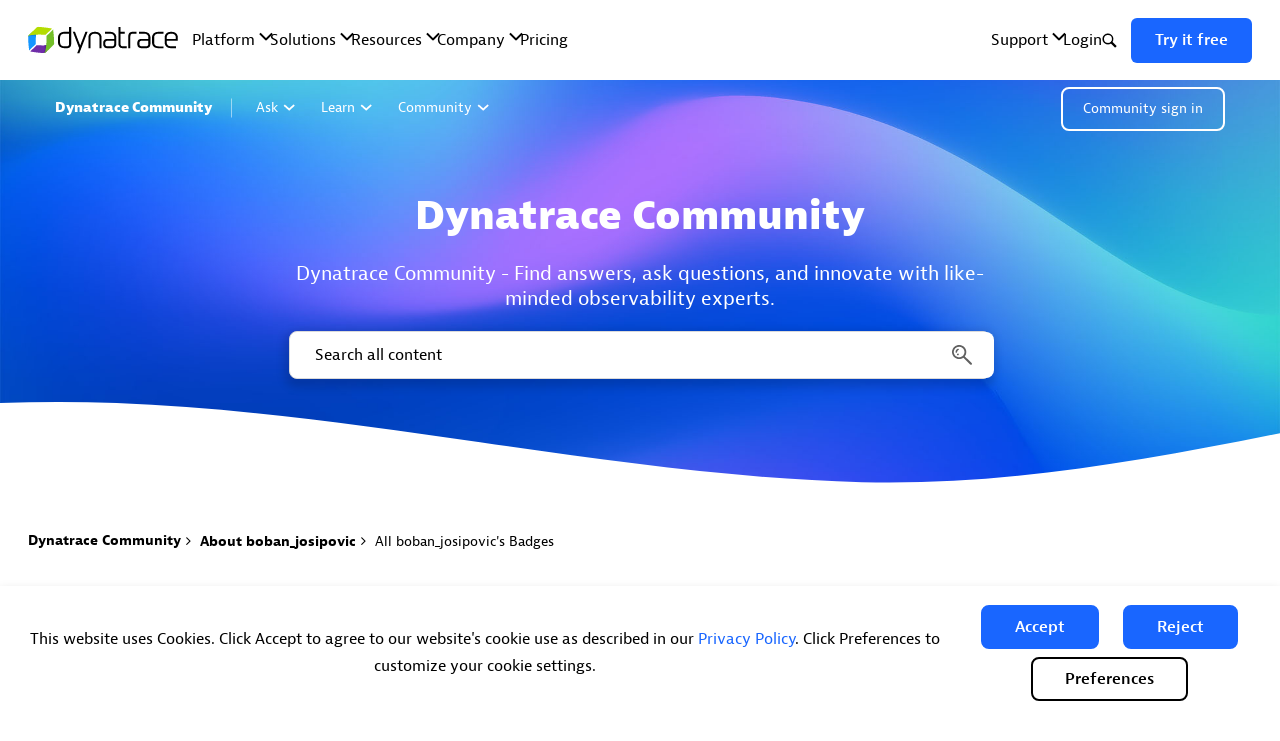

--- FILE ---
content_type: text/html;charset=UTF-8
request_url: https://community.dynatrace.com/t5/badges/userbadgespage/user-id/21288/page/1
body_size: 25540
content:
<!DOCTYPE html><html prefix="og: http://ogp.me/ns#" dir="ltr" lang="en" class="no-js">
	<head>
	
	<title>
	All boban_josipovic's Badges - Dynatrace Community
</title>
	
	
	<meta name="viewport" content="width=device-width, initial-scale=1, shrink-to-fit=no">

<link rel="stylesheet preconnect" href="https://maxcdn.bootstrapcdn.com/bootstrap/3.4.1/css/bootstrap.min.css">

<script defer src="https://ajax.googleapis.com/ajax/libs/jquery/3.5.1/jquery.min.js"></script>

<script defer src="https://maxcdn.bootstrapcdn.com/bootstrap/3.4.1/js/bootstrap.min.js"></script>
<link href="//netdna.bootstrapcdn.com/bootstrap/3.0.0/css/bootstrap-glyphicons.css" rel="stylesheet preconnect"></link>

<script>
    window.dataLayer = window.dataLayer || [];
    function gtag(){dataLayer.push(arguments);}
    gtag('consent', 'default', {
    'ad_storage': 'granted', 
    'analytics_storage': 'granted',
    'ad_user_data': 'granted',
    'ad_personalization': 'granted',
    'wait_for_update': 200});
    gtag('consent', 'default', {
    'ad_storage': 'denied', 
    'analytics_storage': 'denied',
    'ad_user_data': 'denied',
    'ad_personalization': 'denied',
    'region': [
        'AT', 'BE', 'BG', 'HR', 'CY', 'CZ', 'DK', 'EE', 'FI', 'FR',
        'DE', 'GR', 'HU', 'IE', 'IT', 'LV', 'LT', 'LU', 'MT', 'NL',
        'PL', 'PT', 'RO', 'SK', 'SI', 'ES', 'SE', 'BR', 'US-VA', 'US-CA'
        ],
    'wait_for_update': 200});
</script>

<script>
   (function(w,d,s,l,i){w[l]=w[l]||[];w[l].push({'gtm.start':
   new Date().getTime(),event:'gtm.js'});var f=d.getElementsByTagName(s)[0],
   j=d.createElement(s),dl=l!='dataLayer'?'&l='+l:'';j.async=true;j.src=
   'https://www.googletagmanager.com/gtm.js?id='+i+dl;f.parentNode.insertBefore(j,f);
   })(window,document,'script','dataLayer','GTM-PJ2L3N');
</script>

<script src="https://js-cdn.dynatrace.com/jstag/145e12d594f/bf25977vwq/8636656f4dad11df_complete.js" crossorigin="anonymous"> </script>


<script>
  function getCookie(name) {
    if (document.cookie.length > 0) {
        start = document.cookie.indexOf(name + "=");
        if (start != -1) {
          start  = start  + name.length + 1;
          end = document.cookie.indexOf(";", start);
          if (end == -1) end = document.cookie.length;
          return unescape(document.cookie.substring(start, end));
        }
    }
    return "";
  }

  function handleCookieConsent(accepted){
    if(accepted){
      const isGoogleTagInjected = document.getElementById('dt-gtag-update');
      if (!isGoogleTagInjected) {
        const GoogleTagScript = document.createElement('script');
        GoogleTagScript.innerHTML = `
          gtag('consent', 'update', {
          'ad_storage': 'granted',
          'analytics_storage': 'granted',
          'ad_user_data': 'granted',
          'ad_personalization': 'granted',
          'wait_for_update': 200
          });
        `;
        GoogleTagScript.id = 'dt-gtag-update';
        document.head.appendChild(GoogleTagScript);
      }

      const isRUMEnabled = document.getElementById('dt-rum');
      if (!isRUMEnabled) {
        const RUMScript = document.createElement('script');
        RUMScript.innerHTML = `
          window.dtrum.enable()
        `;
        RUMScript.id = 'dt-rum';
        document.head.appendChild(RUMScript);
      }

      const isHotjarInjected = document.getElementById('dt-hotjar');
      if (!isHotjarInjected) {
        const hotjarScript = document.createElement('script');
        hotjarScript.innerHTML = `
          (function(h,o,t,j,a,r){
            h.hj=h.hj||function(){(h.hj.q=h.hj.q||[]).push(arguments)};
            h._hjSettings={hjid:6426712,hjsv:6};
            a=o.getElementsByTagName('head')[0];
            r=o.createElement('script');r.async=1;
            r.src=t+h._hjSettings.hjid+j+h._hjSettings.hjsv;
            a.appendChild(r);
        })(window,document,'https://static.hotjar.com/c/hotjar-','.js?sv=');
        `;
        hotjarScript.id = 'dt-hotjar';
        document.head.appendChild(hotjarScript);
      }
    }else{
      const isGoogleTagInjected = document.getElementById('dt-gtag-update');
      if (!isGoogleTagInjected) {
        const GoogleTagScript = document.createElement('script');
        GoogleTagScript.innerHTML = `
          gtag('consent', 'update', {
          'ad_storage': 'denied',
          'analytics_storage': 'denied',
          'ad_user_data': 'denied',
          'ad_personalization': 'denied',
          'wait_for_update': 200
          });
        `;
        GoogleTagScript.id = 'dt-gtag-update';
        document.head.appendChild(GoogleTagScript);
      }
    }
  }

  function checkInjectedScripts() {
    const performanceCookie = getCookie('LithiumPerformanceCookiesAccepted')   
    if (performanceCookie === '1') {
      handleCookieConsent(true)
    }
    else if(performanceCookie === '2'){
      handleCookieConsent(false)
    }
    else {
      setTimeout(() => checkInjectedScripts(), 500)
    }
  }

  checkInjectedScripts();
</script>

	
	
	
	<meta content="Dynatrace Community - Find answers, ask questions, and innovate with like-minded observability experts." name="description"/><meta content="width=device-width, initial-scale=1.0, user-scalable=yes" name="viewport"/><meta content="noindex" name="robots"/><meta content="text/html; charset=UTF-8" http-equiv="Content-Type"/><link href="https://community.dynatrace.com/t5/badges/userbadgespage/user-id/21288/page/1" rel="canonical"/>
	<meta content="128" property="og:image:width"/><meta content="https://community.dynatrace.com/t5/image/serverpage/avatar-name/10700_BRND_COMM_Avatars_Lavender_Code_150x150/avatar-theme/candy/avatar-collection/Dynatrace_lavender/avatar-display-size/profile/version/2?xdesc=1.0" property="og:image"/><meta content="profile" property="og:type"/><meta content="72" property="og:image:height"/><meta content="https://community.dynatrace.com/t5/badges/userbadgespage/user-id/21288/page/1" property="og:url"/><meta content="boban_josipovic" property="og:title"/><meta content="boban_josipovic" property="profile:username"/>
	
	
		<link class="lia-link-navigation hidden live-links" title="New board topics in Dynatrace Community" type="application/rss+xml" rel="alternate" id="link" href="/pssft35649/rss/Community?interaction.style=forum"></link>
	
		<link class="lia-link-navigation hidden live-links" title="All board posts in Dynatrace Community" type="application/rss+xml" rel="alternate" id="link_0" href="/pssft35649/rss/Community?interaction.style=forum&amp;feeds.replies=true"></link>
	
		<link class="lia-link-navigation hidden live-links" title="New knowledge base articles in Dynatrace Community" type="application/rss+xml" rel="alternate" id="link_1" href="/pssft35649/rss/Community?interaction.style=tkb"></link>
	
		<link class="lia-link-navigation hidden live-links" title="All knowledge base posts in Dynatrace Community" type="application/rss+xml" rel="alternate" id="link_2" href="/pssft35649/rss/Community?interaction.style=tkb&amp;feeds.replies=true"></link>
	
		<link class="lia-link-navigation hidden live-links" title="New blog articles in Dynatrace Community" type="application/rss+xml" rel="alternate" id="link_3" href="/pssft35649/rss/Community?interaction.style=blog"></link>
	
		<link class="lia-link-navigation hidden live-links" title="All blog posts in Dynatrace Community" type="application/rss+xml" rel="alternate" id="link_4" href="/pssft35649/rss/Community?interaction.style=blog&amp;feeds.replies=true"></link>
	
		<link class="lia-link-navigation hidden live-links" title="New idea exchange ideas in Dynatrace Community" type="application/rss+xml" rel="alternate" id="link_5" href="/pssft35649/rss/Community?interaction.style=idea"></link>
	
		<link class="lia-link-navigation hidden live-links" title="All idea exchange posts in Dynatrace Community" type="application/rss+xml" rel="alternate" id="link_6" href="/pssft35649/rss/Community?interaction.style=idea&amp;feeds.replies=true"></link>
	
		<link class="lia-link-navigation hidden live-links" title="New Questions in Dynatrace Community" type="application/rss+xml" rel="alternate" id="link_7" href="/pssft35649/rss/Community?interaction.style=qanda"></link>
	
		<link class="lia-link-navigation hidden live-links" title="All Questions, Answers, and Comments in Dynatrace Community" type="application/rss+xml" rel="alternate" id="link_8" href="/pssft35649/rss/Community?interaction.style=qanda&amp;feeds.replies=true"></link>
	
		<link class="lia-link-navigation hidden live-links" title="New Products" type="application/rss+xml" rel="alternate" id="link_9" href="/pssft35649/rss/Community?interaction.style=review"></link>
	
		<link class="lia-link-navigation hidden live-links" title="All Reviews and Comments" type="application/rss+xml" rel="alternate" id="link_10" href="/pssft35649/rss/Community?interaction.style=review&amp;feeds.replies=true"></link>
	
		<link class="lia-link-navigation hidden live-links" title="rss.livelink.threads-in-node@place:occasion" type="application/rss+xml" rel="alternate" id="link_11" href="/pssft35649/rss/Community?interaction.style=occasion"></link>
	
		<link class="lia-link-navigation hidden live-links" title="rss.livelink.posts-in-node@place:occasion" type="application/rss+xml" rel="alternate" id="link_12" href="/pssft35649/rss/Community?interaction.style=occasion&amp;feeds.replies=true"></link>
	
		<link class="lia-link-navigation hidden live-links" title="New media posts in Dynatrace Community" type="application/rss+xml" rel="alternate" id="link_13" href="/pssft35649/rss/Community?interaction.style=media"></link>
	
		<link class="lia-link-navigation hidden live-links" title="All media posts in Dynatrace Community" type="application/rss+xml" rel="alternate" id="link_14" href="/pssft35649/rss/Community?interaction.style=media&amp;feeds.replies=true"></link>
	

	
	
	    
            	<link href="/skins/6767513/178e610370db65dedbd12a227f5c8a36/dynatrace.css" rel="stylesheet" type="text/css"/>
            
	

	
	
	
	
	<link rel="icon" type="image/png" href="https://community.dynatrace.com/html/@668ABCF331A222AF0221DAA2791C99E4/assets/favicon.png" />

<script type="text/javascript">
  window.autoRegisterDtCommonComponents = true
  var last = parseInt(window.sessionStorage.getItem('dtCommonComponentsLastLoad'));
  var cache = 3 * 60 * 60 * 1000; // 3h
  var now = +new Date();
  if (!last || last + cache < now) {
    window.sessionStorage.setItem('dtCommonComponentsLastLoad', now);
    last = now;
  }
  var s = document.createElement('script')
  s.async = true;
  s.type = 'module'
  s.src = 'https://www.dynatrace.com/js/common-components/index.js?_=' + last;
  document.head.appendChild(s);
</script>

<script language="javascript" type="text/javascript">
<!--
if("undefined"==typeof LITHIUM)var LITHIUM={};LITHIUM.Loader=function(){var h=[],a=[],b=!1,c=!1;return{onLoad:function(a){"function"===typeof a&&(!0===b?a():h.push(a))},onJsAttached:function(b){"function"===typeof b&&(!0===c?b():a.push(b))},runJsAttached:function(){c=!0;for(var b=0;b<a.length;b++)a[b]()},getOnLoadFunctions:function(){return h},setLoaded:function(){b=!0},isLoaded:function(){return b},isJsAttached:function(){return c}}}();"undefined"===typeof LITHIUM.Components&&(LITHIUM.Components={});LITHIUM.Components.render=function(h,a,b){LITHIUM.Loader.onLoad(function(){var c=LITHIUM.Components.renderUrl(h),k={type:"GET",dataType:"json"};LITHIUM.jQuery.extend(k,b||{});k.hasOwnProperty("url")||LITHIUM.jQuery.extend(k,{url:c});k.data=a;if("object"!==typeof k.data||null===k.data)k.data={};k.data.originalPageName=LITHIUM.Components.ORIGINAL_PAGE_NAME;k.data.originalPageContext=LITHIUM.Components.ORIGINAL_PAGE_CONTEXT;LITHIUM.jQuery.ajax(k)}.bind(this))};
LITHIUM.Components.renderUrl=function(h,a){var b=LITHIUM.Components.RENDER_URL;LITHIUM.jQuery.each({"component-id":h},function(a,h){b=b.replace(new RegExp("#{"+a+"}","g"),h)});"undefined"!==typeof a&&(b+="?"+LITHIUM.jQuery.param(a));return b};
LITHIUM.Components.renderInPlace=function(h,a,b,c){function k(b){var a=document.createElement("div"),c=(new Date).getTime()+Math.floor(1E7*Math.random()+1);a.setAttribute("id",c);b.parentNode.insertBefore(a,b);return c}if(c)var q=c;else!1===LITHIUM.Loader.isLoaded()&&(document.currentScript?q=k(document.currentScript):(c=document.querySelectorAll("script"),1<c.length&&(q=k(c[c.length-1]))));LITHIUM.Loader.onLoad(function(){var c=LITHIUM.jQuery,k=a||{},m=b||{},l=c("#"+q);c.extend(k,{renderedScripts:LITHIUM.RenderedScripts.toString(),
"component-id":h});c.extend(m,{success:function(b){var a=b.content;LITHIUM.AngularSupport.isAngularEnabled()&&(a=LITHIUM.AngularSupport.compile(a));l.replaceWith(a);LITHIUM.AjaxSupport.ScriptsProcessor.handleScriptEvaluation(b);(b=LITHIUM.jQuery(a).attr("id"))&&LITHIUM.jQuery("#"+b).trigger("LITHIUM:ajaxSuccess:renderInPlace",{componentId:h})},error:function(a,c,h){0===a.readyState||0===a.status?l.html(""):l.html('\x3cspan class\x3d"lia-ajax-error-text"\x3e'+b.errorMessage+"\x3c/span\x3e");l.removeClass(LITHIUM.Css.BASE_LAZY_LOAD).removeClass("lia-fa-spin")}});
l&&LITHIUM.Components.render(h,k,m)}.bind(this))};/*
 modernizr v3.3.1
 Build https://modernizr.com/download?-exiforientation-filereader-flash-setclasses-dontmin

 Copyright (c)
  Faruk Ates
  Paul Irish
  Alex Sexton
  Ryan Seddon
  Patrick Kettner
  Stu Cox
  Richard Herrera

 MIT License
 {
      "name": "EXIF Orientation",
      "property": "exiforientation",
      "tags": ["image"],
      "builderAliases": ["exif_orientation"],
      "async": true,
      "authors": ["Paul Sayre"],
      "notes": [{
        "name": "Article by Dave Perrett",
        "href": "http://recursive-design.com/blog/2012/07/28/exif-orientation-handling-is-a-ghetto/"
      },{
        "name": "Article by Calvin Hass",
        "href": "http://www.impulseadventure.com/photo/exif-orientation.html"
      }]
    }
    ! {
      "name": "Flash",
      "property": "flash",
      "tags": ["flash"],
      "polyfills": ["shumway"]
      }
      ! {
      "name": "File API",
      "property": "filereader",
      "caniuse": "fileapi",
      "notes": [{
        "name": "W3C Working Draft",
        "href": "https://www.w3.org/TR/FileAPI/"
      }],
      "tags": ["file"],
      "builderAliases": ["file_api"],
      "knownBugs": ["Will fail in Safari 5 due to its lack of support for the standards defined FileReader object"]
    }
    !*/
LITHIUM.LiModernizr=function(){(function(h,a,b){function c(e){var a=n.className,b=d._config.classPrefix||"";r&&(a=a.baseVal);d._config.enableJSClass&&(a=a.replace(new RegExp("(^|\\s)"+b+"no-js(\\s|$)"),"$1"+b+"js$2"));d._config.enableClasses&&(a+=" "+b+e.join(" "+b),r?n.className.baseVal=a:n.className=a)}function k(){return"function"!==typeof a.createElement?a.createElement(arguments[0]):r?a.createElementNS.call(a,"http://www.w3.org/2000/svg",arguments[0]):a.createElement.apply(a,arguments)}function q(){var e=
a.body;e||(e=k(r?"svg":"body"),e.fake=!0);return e}function p(a,b){if("object"==typeof a)for(var e in a)u(a,e)&&p(e,a[e]);else{a=a.toLowerCase();e=a.split(".");var f=d[e[0]];2==e.length&&(f=f[e[1]]);if("undefined"!=typeof f)return d;b="function"==typeof b?b():b;1==e.length?d[e[0]]=b:(!d[e[0]]||d[e[0]]instanceof Boolean||(d[e[0]]=new Boolean(d[e[0]])),d[e[0]][e[1]]=b);c([(b&&0!=b?"":"no-")+e.join("-")]);d._trigger(a,b)}return d}var t=[],m=[],l={_version:"3.3.1",_config:{classPrefix:"",enableClasses:!0,
enableJSClass:!0,usePrefixes:!0},_q:[],on:function(a,b){var e=this;setTimeout(function(){b(e[a])},0)},addTest:function(a,b,c){m.push({name:a,fn:b,options:c})},addAsyncTest:function(a){m.push({name:null,fn:a})}},d=function(){};d.prototype=l;d=new d;var n=a.documentElement,r="svg"===n.nodeName.toLowerCase(),u;(function(){var a={}.hasOwnProperty;u="undefined"!==typeof a&&"undefined"!==typeof a.call?function(b,e){return a.call(b,e)}:function(a,b){return b in a&&"undefined"===typeof a.constructor.prototype[b]}})();
l._l={};l.on=function(a,b){this._l[a]||(this._l[a]=[]);this._l[a].push(b);d.hasOwnProperty(a)&&setTimeout(function(){d._trigger(a,d[a])},0)};l._trigger=function(a,b){if(this._l[a]){var e=this._l[a];setTimeout(function(){var a;for(a=0;a<e.length;a++){var c=e[a];c(b)}},0);delete this._l[a]}};d._q.push(function(){l.addTest=p});d.addAsyncTest(function(){LITHIUM.Loader.onLoad(function(){var b=a.createElement("img");b.onerror=function(){p("exiforientation",!1,{aliases:["exif-orientation"]});a.body.removeChild(b)};
b.onload=function(){p("exiforientation",2!==b.width,{aliases:["exif-orientation"]});a.body.removeChild(b)};b.src="[data-uri]\x3d\x3d";
a.body&&(b.setAttribute("style","position: absolute; left: -9999;"),a.body.appendChild(b))})});d.addAsyncTest(function(){var b=function(a){n.contains(a)||n.appendChild(a)},c=function(a,b){var c=!!a;c&&(c=new Boolean(c),c.blocked="blocked"===a);p("flash",function(){return c});if(b&&g.contains(b)){for(;b.parentNode!==g;)b=b.parentNode;g.removeChild(b)}};try{var d="ActiveXObject"in h&&"Pan"in new h.ActiveXObject("ShockwaveFlash.ShockwaveFlash")}catch(v){}if(!("plugins"in navigator&&"Shockwave Flash"in
navigator.plugins||d)||r)c(!1);else{var f=k("embed"),g=q(),l;f.type="application/x-shockwave-flash";g.appendChild(f);if("Pan"in f||d){var m=function(){b(g);if(!n.contains(g))return g=a.body||g,f=k("embed"),f.type="application/x-shockwave-flash",g.appendChild(f),setTimeout(m,1E3);n.contains(f)?(l=f.style.cssText,""!==l?c("blocked",f):c(!0,f)):c("blocked");g.fake&&g.parentNode&&g.parentNode.removeChild(g)};setTimeout(m,10)}else b(g),c("blocked",f),g.fake&&g.parentNode&&g.parentNode.removeChild(g)}});
d.addTest("filereader",!!(h.File&&h.FileList&&h.FileReader));(function(){var a,b;for(b in m)if(m.hasOwnProperty(b)){var c=[];var f=m[b];if(f.name&&(c.push(f.name.toLowerCase()),f.options&&f.options.aliases&&f.options.aliases.length))for(a=0;a<f.options.aliases.length;a++)c.push(f.options.aliases[a].toLowerCase());f="function"===typeof f.fn?f.fn():f.fn;for(a=0;a<c.length;a++){var g=c[a];g=g.split(".");1===g.length?d[g[0]]=f:(!d[g[0]]||d[g[0]]instanceof Boolean||(d[g[0]]=new Boolean(d[g[0]])),d[g[0]][g[1]]=
f);t.push((f?"":"no-")+g.join("-"))}}})();c(t);delete l.addTest;delete l.addAsyncTest;for(b=0;b<d._q.length;b++)d._q[b]();LITHIUM.Modernizr=d})(window,document)}();(function(){LITHIUM.Globals=function(){var h={};return{preventGlobals:function(a){for(var b=0;b<a.length;b++){var c=a[b];c in window&&void 0!==window[c]&&(h[c]=window[c],window[c]=void 0)}},restoreGlobals:function(a){for(var b=0;b<a.length;b++){var c=a[b];h.hasOwnProperty(c)&&(window[c]=h[c])}}}}()})();(function(h){Element.prototype.matches||(Element.prototype.matches=Element.prototype.msMatchesSelector||Element.prototype.webkitMatchesSelector);Element.prototype.closest||(Element.prototype.closest=function(a){var b=this;do{if(b.matches(a))return b;b=b.parentElement||b.parentNode}while(null!==b&&1===b.nodeType);return null})})(LITHIUM.jQuery);window.FileAPI = { jsPath: '/html/assets/js/vendor/ng-file-upload-shim/' };
LITHIUM.PrefetchData = {"Components":{},"commonResults":{}};
LITHIUM.DEBUG = false;
LITHIUM.CommunityJsonObject = {
  "Validation" : {
    "image.description" : {
      "min" : 0,
      "max" : 1000,
      "isoneof" : [ ],
      "type" : "string"
    },
    "tkb.toc_maximum_heading_level" : {
      "min" : 1,
      "max" : 6,
      "isoneof" : [ ],
      "type" : "integer"
    },
    "tkb.toc_heading_list_style" : {
      "min" : 0,
      "max" : 50,
      "isoneof" : [
        "disc",
        "circle",
        "square",
        "none"
      ],
      "type" : "string"
    },
    "blog.toc_maximum_heading_level" : {
      "min" : 1,
      "max" : 6,
      "isoneof" : [ ],
      "type" : "integer"
    },
    "tkb.toc_heading_indent" : {
      "min" : 5,
      "max" : 50,
      "isoneof" : [ ],
      "type" : "integer"
    },
    "blog.toc_heading_indent" : {
      "min" : 5,
      "max" : 50,
      "isoneof" : [ ],
      "type" : "integer"
    },
    "blog.toc_heading_list_style" : {
      "min" : 0,
      "max" : 50,
      "isoneof" : [
        "disc",
        "circle",
        "square",
        "none"
      ],
      "type" : "string"
    }
  },
  "User" : {
    "settings" : {
      "imageupload.legal_file_extensions" : "*.jpg;*.JPG;*.jpeg;*.JPEG;*.gif;*.GIF;*.png;*.PNG;*.heic;*.HEIC;",
      "config.enable_avatar" : true,
      "integratedprofile.show_klout_score" : true,
      "layout.sort_view_by_last_post_date" : true,
      "layout.friendly_dates_enabled" : false,
      "profileplus.allow.anonymous.scorebox" : false,
      "tkb.message_sort_default" : "topicPublishDate",
      "layout.format_pattern_date" : "dd MMM yyyy",
      "config.require_search_before_post" : "off",
      "isUserLinked" : false,
      "integratedprofile.cta_add_topics_dismissal_timestamp" : -1,
      "layout.message_body_image_max_size" : 1000,
      "profileplus.everyone" : false,
      "integratedprofile.cta_connect_wide_dismissal_timestamp" : -1,
      "blog.toc_maximum_heading_level" : "2",
      "integratedprofile.hide_social_networks" : false,
      "blog.toc_heading_indent" : "15",
      "contest.entries_per_page_num" : 20,
      "layout.messages_per_page_linear" : 25,
      "integratedprofile.cta_manage_topics_dismissal_timestamp" : -1,
      "profile.shared_profile_test_group" : false,
      "integratedprofile.cta_personalized_feed_dismissal_timestamp" : -1,
      "integratedprofile.curated_feed_size" : 10,
      "contest.one_kudo_per_contest" : false,
      "integratedprofile.enable_social_networks" : false,
      "integratedprofile.my_interests_dismissal_timestamp" : -1,
      "profile.language" : "en",
      "layout.friendly_dates_max_age_days" : 7,
      "layout.threading_order" : "thread_ascending",
      "blog.toc_heading_list_style" : "disc",
      "useRecService" : false,
      "layout.module_welcome" : "<h2>Visit for knowledge,<br> join for Community<\/h2>",
      "imageupload.max_uploaded_images_per_upload" : 10,
      "imageupload.max_uploaded_images_per_user" : 3000,
      "integratedprofile.connect_mode" : "",
      "tkb.toc_maximum_heading_level" : "2",
      "tkb.toc_heading_list_style" : "disc",
      "sharedprofile.show_hovercard_score" : true,
      "config.search_before_post_scope" : "community",
      "tkb.toc_heading_indent" : "15",
      "p13n.cta.recommendations_feed_dismissal_timestamp" : -1,
      "imageupload.max_file_size" : 3072,
      "layout.show_batch_checkboxes" : false,
      "integratedprofile.cta_connect_slim_dismissal_timestamp" : -1
    },
    "isAnonymous" : true,
    "policies" : {
      "image-upload.process-and-remove-exif-metadata" : false
    },
    "registered" : false,
    "emailRef" : "",
    "id" : -1,
    "login" : "Anonymous"
  },
  "Server" : {
    "communityPrefix" : "/pssft35649",
    "nodeChangeTimeStamp" : 1769162902431,
    "tapestryPrefix" : "/t5",
    "deviceMode" : "DESKTOP",
    "responsiveDeviceMode" : "DESKTOP",
    "membershipChangeTimeStamp" : "0",
    "version" : "25.12",
    "branch" : "25.12-release",
    "showTextKeys" : false
  },
  "Config" : {
    "phase" : "prod",
    "integratedprofile.cta.reprompt.delay" : 30,
    "profileplus.tracking" : {
      "profileplus.tracking.enable" : false,
      "profileplus.tracking.click.enable" : false,
      "profileplus.tracking.impression.enable" : false
    },
    "app.revision" : "2512231126-s6f44f032fc-b18",
    "navigation.manager.community.structure.limit" : "1000"
  },
  "Activity" : {
    "Results" : [ ]
  },
  "NodeContainer" : {
    "viewHref" : "https://community.dynatrace.com/t5/Top/ct-p/top",
    "description" : "",
    "id" : "top",
    "shortTitle" : "Top",
    "title" : "Top",
    "nodeType" : "category"
  },
  "Page" : {
    "skins" : [
      "dynatrace",
      "theme_hermes",
      "responsive_peak"
    ],
    "authUrls" : {
      "loginUrl" : "/plugins/common/feature/oauth2sso_v2/sso_login_redirect?referer=https%3A%2F%2Fcommunity.dynatrace.com%2Ft5%2Fbadges%2Fuserbadgespage%2Fuser-id%2F21288%2Fpage%2F1",
      "loginUrlNotRegistered" : "/plugins/common/feature/oauth2sso_v2/sso_login_redirect?redirectreason=notregistered&referer=https%3A%2F%2Fcommunity.dynatrace.com%2Ft5%2Fbadges%2Fuserbadgespage%2Fuser-id%2F21288%2Fpage%2F1",
      "loginUrlNotRegisteredDestTpl" : "/plugins/common/feature/oauth2sso_v2/sso_login_redirect?redirectreason=notregistered&referer=%7B%7BdestUrl%7D%7D"
    },
    "name" : "UserBadgesPage",
    "rtl" : false,
    "object" : {
      "viewHref" : "/t5/user/viewprofilepage/user-id/21288",
      "id" : 21288,
      "page" : "UserBadgesPage",
      "type" : "User",
      "login" : "boban_josipovic"
    }
  },
  "WebTracking" : {
    "Activities" : { },
    "path" : "Community:Dynatrace Community"
  },
  "Feedback" : {
    "targeted" : { }
  },
  "Seo" : {
    "markerEscaping" : {
      "pathElement" : {
        "prefix" : "@",
        "match" : "^[0-9][0-9]$"
      },
      "enabled" : false
    }
  },
  "TopLevelNode" : {
    "viewHref" : "https://community.dynatrace.com/",
    "description" : "Dynatrace Community - Find answers, ask questions, and innovate with like-minded observability experts.",
    "id" : "pssft35649",
    "shortTitle" : "Dynatrace Community",
    "title" : "Dynatrace Community",
    "nodeType" : "Community"
  },
  "Community" : {
    "viewHref" : "https://community.dynatrace.com/",
    "integratedprofile.lang_code" : "en",
    "integratedprofile.country_code" : "US",
    "id" : "pssft35649",
    "shortTitle" : "Dynatrace Community",
    "title" : "Dynatrace Community"
  },
  "CoreNode" : {
    "viewHref" : "https://community.dynatrace.com/",
    "settings" : { },
    "description" : "Dynatrace Community - Find answers, ask questions, and innovate with like-minded observability experts.",
    "id" : "pssft35649",
    "shortTitle" : "Dynatrace Community",
    "title" : "Dynatrace Community",
    "nodeType" : "Community",
    "ancestors" : [ ]
  }
};
LITHIUM.Components.RENDER_URL = "/t5/util/componentrenderpage/component-id/#{component-id}?render_behavior=raw";
LITHIUM.Components.ORIGINAL_PAGE_NAME = 'badges/UserBadgesPage';
LITHIUM.Components.ORIGINAL_PAGE_ID = 'UserBadgesPage';
LITHIUM.Components.ORIGINAL_PAGE_CONTEXT = '[base64]..';
LITHIUM.Css = {
  "BASE_DEFERRED_IMAGE" : "lia-deferred-image",
  "BASE_BUTTON" : "lia-button",
  "BASE_SPOILER_CONTAINER" : "lia-spoiler-container",
  "BASE_TABS_INACTIVE" : "lia-tabs-inactive",
  "BASE_TABS_ACTIVE" : "lia-tabs-active",
  "BASE_AJAX_REMOVE_HIGHLIGHT" : "lia-ajax-remove-highlight",
  "BASE_FEEDBACK_SCROLL_TO" : "lia-feedback-scroll-to",
  "BASE_FORM_FIELD_VALIDATING" : "lia-form-field-validating",
  "BASE_FORM_ERROR_TEXT" : "lia-form-error-text",
  "BASE_FEEDBACK_INLINE_ALERT" : "lia-panel-feedback-inline-alert",
  "BASE_BUTTON_OVERLAY" : "lia-button-overlay",
  "BASE_TABS_STANDARD" : "lia-tabs-standard",
  "BASE_AJAX_INDETERMINATE_LOADER_BAR" : "lia-ajax-indeterminate-loader-bar",
  "BASE_AJAX_SUCCESS_HIGHLIGHT" : "lia-ajax-success-highlight",
  "BASE_CONTENT" : "lia-content",
  "BASE_JS_HIDDEN" : "lia-js-hidden",
  "BASE_AJAX_LOADER_CONTENT_OVERLAY" : "lia-ajax-loader-content-overlay",
  "BASE_FORM_FIELD_SUCCESS" : "lia-form-field-success",
  "BASE_FORM_WARNING_TEXT" : "lia-form-warning-text",
  "BASE_FORM_FIELDSET_CONTENT_WRAPPER" : "lia-form-fieldset-content-wrapper",
  "BASE_AJAX_LOADER_OVERLAY_TYPE" : "lia-ajax-overlay-loader",
  "BASE_FORM_FIELD_ERROR" : "lia-form-field-error",
  "BASE_SPOILER_CONTENT" : "lia-spoiler-content",
  "BASE_FORM_SUBMITTING" : "lia-form-submitting",
  "BASE_EFFECT_HIGHLIGHT_START" : "lia-effect-highlight-start",
  "BASE_FORM_FIELD_ERROR_NO_FOCUS" : "lia-form-field-error-no-focus",
  "BASE_EFFECT_HIGHLIGHT_END" : "lia-effect-highlight-end",
  "BASE_SPOILER_LINK" : "lia-spoiler-link",
  "FACEBOOK_LOGOUT" : "lia-component-users-action-logout",
  "BASE_DISABLED" : "lia-link-disabled",
  "FACEBOOK_SWITCH_USER" : "lia-component-admin-action-switch-user",
  "BASE_FORM_FIELD_WARNING" : "lia-form-field-warning",
  "BASE_AJAX_LOADER_FEEDBACK" : "lia-ajax-loader-feedback",
  "BASE_AJAX_LOADER_OVERLAY" : "lia-ajax-loader-overlay",
  "BASE_LAZY_LOAD" : "lia-lazy-load"
};
(function() { if (!window.LITHIUM_SPOILER_CRITICAL_LOADED) { window.LITHIUM_SPOILER_CRITICAL_LOADED = true; window.LITHIUM_SPOILER_CRITICAL_HANDLER = function(e) { if (!window.LITHIUM_SPOILER_CRITICAL_LOADED) return; if (e.target.classList.contains('lia-spoiler-link')) { var container = e.target.closest('.lia-spoiler-container'); if (container) { var content = container.querySelector('.lia-spoiler-content'); if (content) { if (e.target.classList.contains('open')) { content.style.display = 'none'; e.target.classList.remove('open'); } else { content.style.display = 'block'; e.target.classList.add('open'); } } e.preventDefault(); return false; } } }; document.addEventListener('click', window.LITHIUM_SPOILER_CRITICAL_HANDLER, true); } })();
LITHIUM.noConflict = true;
LITHIUM.useCheckOnline = false;
LITHIUM.RenderedScripts = [
  "PolyfillsAll.js",
  "Components.js",
  "jquery.effects.slide.js",
  "jquery.iframe-shim-1.0.js",
  "Sandbox.js",
  "jquery.ui.mouse.js",
  "jquery.ui.resizable.js",
  "Lithium.js",
  "SearchAutoCompleteToggle.js",
  "Cache.js",
  "jquery.js",
  "jquery.tmpl-1.1.1.js",
  "SearchForm.js",
  "jquery.effects.core.js",
  "Link.js",
  "jquery.ui.core.js",
  "json2.js",
  "Namespace.js",
  "Globals.js",
  "jquery.position-toggle-1.0.js",
  "Dialog.js",
  "ActiveCast3.js",
  "jquery.ui.dialog.js",
  "AjaxFeedback.js",
  "jquery.ui.position.js",
  "NoConflict.js",
  "Loader.js",
  "Auth.js",
  "jquery.blockui.js",
  "AjaxSupport.js",
  "jquery.hoverIntent-r6.js",
  "Forms.js",
  "jquery.json-2.6.0.js",
  "Text.js",
  "ElementMethods.js",
  "DataHandler.js",
  "AutoComplete.js",
  "Video.js",
  "jquery.iframe-transport.js",
  "Events.js",
  "jquery.viewport-1.0.js",
  "jquery.scrollTo.js",
  "jquery.autocomplete.js",
  "jquery.fileupload.js",
  "jquery.placeholder-2.0.7.js",
  "jquery.appear-1.1.1.js",
  "UserBadgesPage.js",
  "ResizeSensor.js",
  "LiModernizr.js",
  "jquery.ajax-cache-response-1.0.js",
  "prism.js",
  "Placeholder.js",
  "jquery.lithium-selector-extensions.js",
  "Throttle.js",
  "jquery.delayToggle-1.0.js",
  "SpoilerToggle.js",
  "PartialRenderProxy.js",
  "jquery.ui.widget.js",
  "jquery.css-data-1.0.js",
  "InformationBox.js",
  "HelpIcon.js",
  "ForceLithiumJQuery.js",
  "jquery.ui.draggable.js",
  "Tooltip.js",
  "jquery.tools.tooltip-1.2.6.js",
  "jquery.clone-position-1.0.js",
  "jquery.function-utils-1.0.js",
  "DeferredImages.js",
  "CookieBannerAlert.js",
  "ElementQueries.js"
];(function(){LITHIUM.AngularSupport=function(){function g(a,c){a=a||{};for(var b in c)"[object object]"===Object.prototype.toString.call(c[b])?a[b]=g(a[b],c[b]):a[b]=c[b];return a}var d,f,b={coreModule:"li.community",coreModuleDeps:[],noConflict:!0,bootstrapElementSelector:".lia-page .min-width .lia-content",bootstrapApp:!0,debugEnabled:!1,useCsp:!0,useNg2:!1},k=function(){var a;return function(b){a||(a=document.createElement("a"));a.href=b;return a.href}}();LITHIUM.Angular={};return{preventGlobals:LITHIUM.Globals.preventGlobals,
restoreGlobals:LITHIUM.Globals.restoreGlobals,init:function(){var a=[],c=document.querySelector(b.bootstrapElementSelector);a.push(b.coreModule);b.customerModules&&0<b.customerModules.length&&a.concat(b.customerModules);b.useCsp&&(c.setAttribute("ng-csp","no-unsafe-eval"),c.setAttribute("li-common-non-bindable",""));d=LITHIUM.angular.module(b.coreModule,b.coreModuleDeps);d.config(["$locationProvider","$provide","$injector","$logProvider","$compileProvider","$qProvider","$anchorScrollProvider",function(a,
c,e,d,f,g,h){h.disableAutoScrolling();h=document.createElement("base");h.setAttribute("href",k(location));document.getElementsByTagName("head")[0].appendChild(h);window.history&&window.history.pushState&&a.html5Mode({enabled:!0,requireBase:!0,rewriteLinks:!1}).hashPrefix("!");d.debugEnabled(b.debugEnabled);f.debugInfoEnabled(b.debugEnabled);e.has("$uibModal")&&c.decorator("$uibModal",["$delegate",function(a){var b=a.open;a.open=function(a){a.backdropClass=(a.backdropClass?a.backdropClass+" ":"")+
"lia-modal-backdrop";a.windowClass=(a.windowClass?a.windowClass+" ":"")+"lia-modal-window";return b(a)};return a}]);e.has("uibDropdownConfig")&&(e.get("uibDropdownConfig").openClass="lia-dropdown-open");e.has("uibButtonConfig")&&(e.get("uibButtonConfig").activeClass="lia-link-active");g.errorOnUnhandledRejections(!1)}]);if(b.bootstrapApp)f=b.useNg2?LITHIUM.Angular.upgradeAdapter.bootstrap(c,a):LITHIUM.angular.bootstrap(c,a);else LITHIUM.Loader.onLoad(function(){f=LITHIUM.angular.element(c).injector()});
LITHIUM.Angular.app=d},compile:function(a){void 0===a&&(a=document.querySelector(b.bootstrapElementSelector));var c;if(void 0===a||""===a)return a;f.invoke(["$rootScope","$compile",function(b,d){try{var e=LITHIUM.angular.element(a)}catch(l){e=LITHIUM.angular.element("\x3cli:safe-wrapper\x3e"+a+"\x3c/li:safe-wrapper\x3e")}e.attr("li-common-non-bindable","");c=d(e)(b);b.$digest()}]);return c},isAngularEnabled:function(){return void 0!==d},updateLocationUrl:function(a,b){f.invoke(["$location","$rootScope",
"$browser",function(c,d,e){a=""===a?"?":a;c.url(a,b);d.$apply()}])},setOptions:function(a){return g(b,a)},getOptions:function(){return b},initGlobal:function(a){LITHIUM.angular=a;b.useNg2&&(LITHIUM.Angular.upgradeAdapter=new ng.upgrade.UpgradeAdapter)}}}()})();(function(){LITHIUM.ScriptLoader=function(){function d(a){a in e||(e[a]={loaded:!1});return e[a]}function f(){g.filter(function(a){return!a.loaded}).forEach(function(a){var b=!0;a.labels.forEach(function(a){!1===d(a).loaded&&(b=!1)});b&&(a.loaded=!0,a.callback())})}var e={},g=[];return{load:function(a){a.forEach(function(a){var b=document.getElementsByTagName("head")[0]||document.documentElement,c=document.createElement("script");c.src=a.url;c.async=!1;a.crossorigin&&a.integrity&&(c.setAttribute("crossorigin",
a.crossorigin),c.setAttribute("integrity",a.integrity));b.insertBefore(c,b.firstChild);d(a.label)})},setLoaded:function(a){d(a).loaded=!0;f()},ready:function(a,b){g.push({labels:a,callback:b,loaded:!1});f()}}}()})();LITHIUM.ScriptLoader.load([{"name":"lia-scripts-common-min.js","label":"common","url":"/t5/scripts/ACE8CCA3F310751C62BE104C038C11AF/lia-scripts-common-min.js"},{"name":"lia-scripts-body-min.js","label":"body","url":"/t5/scripts/A30E3167BCABB5FCF465153B42A44964/lia-scripts-body-min.js"},{"name":"lia-scripts-angularjs-min.js","label":"angularjs","url":"/t5/scripts/00A777938B56ECCE5DB9E6C80A2C3591/lia-scripts-angularjs-min.js"},{"name":"lia-scripts-angularjsModules-min.js","label":"angularjsModules","url":"/t5/scripts/909F3B8D66C9AA365E96E85637235028/lia-scripts-angularjsModules-min.js"}]);
// -->
</script></head>
	<body class="lia-user-status-anonymous UserBadgesPage lia-body lia-a11y" id="lia-body">
	
	
	<div id="050-170-6" class="ServiceNodeInfoHeader">
</div>
	
	
	
	

	<div class="lia-page">
		<center>
			
				<dt-common-navigation
  variant="light"
  size="small"
>
</dt-common-navigation>
					
	
	<div class="MinimumWidthContainer">
		<div class="min-width-wrapper">
			<div class="min-width">		
				
						<div class="lia-content">
                            
							
							<div class="lia-cookie-banner-alert lia-component-gdprcookiebanner-widget-cookie-banner-alert">
    <div class="lia-cookie-banner-alert-text-v2">
		<div class="lia-cookie-banner-alert-text-content">
			This website uses Cookies. Click Accept to agree to our website's cookie use as described in our <a target="_blank" href="https://www.dynatrace.com/company/trust-center/privacy/"> Privacy Policy</a>. Click Preferences to customize your cookie settings.
		</div>
		<div class="lia-cookie-banner-alert-actions">
			<div class="lia-cookie-banner-alert-accept">
				<span class="lia-button-wrapper lia-button-wrapper-primary"><a class="lia-button lia-button-primary lia-cookie-banner-alert-accept lia-link-ticket-post-action" role="button" data-lia-action-token="XJ5YsAc8Eoa6glIa1bofR8HtWxjAjdHBCul_wky1oWg." rel="nofollow" id="link_15" href="https://community.dynatrace.com/t5/badges/userbadgespage.cookiebanneralertv2.link:acceptcookieevent?t:ac=user-id/21288/page/1&amp;t:cp=gdprcookiebanner/contributions/cookiebannercontributionpage"><span>Accept</span></a></span>
			</div>
			<div class="lia-cookie-banner-alert-reject">
				<span class="lia-button-wrapper lia-button-wrapper-primary"><a class="lia-button lia-button-primary lia-cookie-banner-alert-reject lia-link-ticket-post-action" role="button" data-lia-action-token="y3nuBgekv4W2rjTIRarK1F6u4ju-c0KxskuRBctpYsc." rel="nofollow" id="link_16" href="https://community.dynatrace.com/t5/badges/userbadgespage.cookiebanneralertv2.link_0:rejectcookieevent?t:ac=user-id/21288/page/1&amp;t:cp=gdprcookiebanner/contributions/cookiebannercontributionpage"><span>Reject</span></a></span>
			</div>
			<div class="lia-cookie-banner-alert-preferences">
				<span class="lia-button-wrapper lia-button-wrapper-secondary"><a class="lia-button lia-button-secondary lia-cookie-banner-alert-preferences lia-panel-dialog-trigger lia-panel-dialog-trigger-event-click lia-js-data-dialogKey--1139046435" id="link_17" href="#">Preferences</a></span>
			</div>
		</div>
	</div>
</div>
							
		
    

	
		<div class="lia-inline-ajax-feedback">
			<div class="AjaxFeedback" id="ajaxFeedback"></div>
			
	

	

		</div>

	

	
        <div class="lia-quilt lia-quilt-user-badges-page lia-quilt-layout-one-column lia-top-quilt">
	<div class="lia-quilt-row lia-quilt-row-header">
		<div class="lia-quilt-column lia-quilt-column-24 lia-quilt-column-single lia-quilt-column-common-header">
			<div class="lia-quilt-column-alley lia-quilt-column-alley-single">
	
		
			<div class="lia-quilt lia-quilt-header lia-quilt-layout-custom-community-header lia-component-quilt-header">
	<div class="lia-quilt-row lia-quilt-row-header-top">
		<div class="lia-quilt-column lia-quilt-column-24 lia-quilt-column-single lia-quilt-column-header-top-content">
			<div class="lia-quilt-column-alley lia-quilt-column-alley-single">
	
		<div class="custom-community-header-left">
			
		
			<div class="lia-slide-out-nav-menu lia-component-common-widget-slide-out-nav-menu">
    <button li-bindable="" li-common-element-hook="navMenuTriggerElement" class="lia-slide-menu-trigger lia-slide-out-nav-menu-wrapper">
        <div ng-non-bindable="" class="lia-slide-out-nav-menu-title">
            Browse
        </div>
    </button>
    <li:common-slide-menu li-bindable="" trigger-element="navMenuTriggerElement" li-direction="left" style="display:none">
        <div class="lia-quilt lia-quilt-navigation-slide-out-menu lia-quilt-layout-one-column">
	<div class="lia-quilt-row lia-quilt-row-header">
		<div class="lia-quilt-column lia-quilt-column-24 lia-quilt-column-single lia-quilt-column-common-header lia-mark-empty">
			
		</div>
	</div><div class="lia-quilt-row lia-quilt-row-main">
		<div class="lia-quilt-column lia-quilt-column-24 lia-quilt-column-single lia-quilt-column-main-content">
			<div class="lia-quilt-column-alley lia-quilt-column-alley-single">
	
		
			<li:community-navigation class="lia-component-community-widget-navigation" li-bindable="" li-instance="0" componentId="community.widget.navigation" mode="default"></li:community-navigation>
		
	
	
</div>
		</div>
	</div><div class="lia-quilt-row lia-quilt-row-footer">
		<div class="lia-quilt-column lia-quilt-column-24 lia-quilt-column-single lia-quilt-column-common-footer lia-mark-empty">
			
		</div>
	</div>
</div>
    </li:common-slide-menu>
</div>
		
			 
<div class="custom-community-header-logo">
   <span>
   <a href="/">Dynatrace Community</a>
   </span>
</div>

		
			 

<div class="custom-community-header-navigation"> <ul> <li class="has-children"> <a href="/t5/Ask/ct-p/UsingDynatrace">Ask<span class="nav-menu-arrow"></span></a> <ul class="custom-community-header-sub-navigation"> <li class="depth2"> <a href="/t5/Open-Q-A/bd-p/DynatraceQandA" class="nav-board">Open Q&amp;A</a> </li> <li class="depth2"> <a href="/t5/Alerting/bd-p/Alerting" class="nav-board">Alerting</a> </li> <li class="depth2"> <a href="/t5/Container-platforms/bd-p/containers" class="nav-board">Container platforms</a> </li> <li class="depth2"> <a href="/t5/Dashboarding/bd-p/Dashboarding" class="nav-board">Dashboarding</a> </li> <li class="depth2"> <a href="/t5/DQL/bd-p/dql" class="nav-board">DQL</a> </li> <li class="depth2"> <a href="/t5/Real-User-Monitoring/bd-p/RUM" class="nav-board">Real User Monitoring</a> </li> <li class="depth2"> <a href="/t5/Extensions/bd-p/Extensions" class="nav-board">Extensions</a> </li> <li class="depth2"> <a href="/t5/Dynatrace-Managed-Q-A/bd-p/DynatraceManagedQandA" class="nav-board">Dynatrace Managed Q&amp;A</a> </li> <li class="depth2"> <a href="/t5/Developer-Q-A-Forum/bd-p/devs_qanda" class="nav-board">Developer Q&amp;A Forum</a> </li> <li class="depth2"> <a href="/t5/Automations/bd-p/automations" class="nav-board">Automations</a> </li> <li class="depth2"> <a href="/t5/Cloud-platforms/bd-p/cloud" class="nav-board">Cloud platforms</a> </li> <li class="depth2"> <a href="/t5/Log-Analytics/bd-p/logs" class="nav-board">Log Analytics</a> </li> <li class="depth2"> <a href="/t5/Synthetic-Monitoring/bd-p/Synthetic" class="nav-board">Synthetic Monitoring</a> </li> <li class="depth2"> <a href="/t5/Dynatrace-API/bd-p/API" class="nav-board">Dynatrace API</a> </li> </ul> </li> <li class="has-children"> <a href="/t5/Learn/ct-p/Learn">Learn<span class="nav-menu-arrow"></span></a> <ul class="custom-community-header-sub-navigation"> <li class="depth2"> <a href="/t5/Start-with-Dynatrace/bd-p/GetStarted" class="nav-board">Start with Dynatrace</a> </li> <li class="depth2"> <a href="/t5/Troubleshooting/tkb-p/troubleshooting" class="nav-board">Troubleshooting</a> </li> <li class="depth2"> <a href="/t5/Dynatrace-tips/bd-p/Tips" class="nav-board">Dynatrace tips</a> </li> <li class="depth2"> <a href="/t5/Product-news/bg-p/productnews" class="nav-board">Product news</a> </li> <li class="depth2"> <a href="/t5/Upgrade-to-SaaS/bd-p/upgrade_to_saas" class="nav-board">Upgrade to SaaS</a> </li> </ul> </li> <li class="has-children"> <a href="/t5/Community/ct-p/CommunityConnect">Community<span class="nav-menu-arrow"></span></a> <ul class="custom-community-header-sub-navigation"> <li class="depth2"> <a href="/t5/Community-user-groups/ct-p/Community_user_groups" class="nav-category">Community user groups</a> </li> <li class="depth2"> <a href="/t5/Community-news/bg-p/CommunityNews" class="nav-board">Community news</a> </li> <li class="depth2"> <a href="/t5/Community-challenges/bd-p/CommunityChallenges" class="nav-board">Community challenges</a> </li> <li class="depth2"> <a href="/t5/Community-user-guide/bg-p/community_user_guide" class="nav-board">Community user guide</a> </li> <li class="depth2"> <a href="/t5/Ask-Moderators/bd-p/CommunityDiscussion" class="nav-board">Ask Moderators</a> </li> <li class="depth2"> <a href="/t5/About-the-DynaMights/bd-p/about_dynamights" class="nav-board">About the DynaMights</a> </li> </ul> </li> </ul> </div>

<script>

window.addEventListener('scroll', function (e) {
        const nav = document.querySelector('.lia-quilt-column-header-top-content');
        if (document.documentElement.scrollTop || document.body.scrollTop > window.innerHeight) {
                nav.classList.add('scrolled');
            } else {
                nav.classList.remove('scrolled');
            }
    });

</script>
		
	
		</div>
	
	

	
		<div class="custom-community-header-right">
			
		
			<div class="custom-community-header-user-navigation">
<a class="lia-link-navigation faq-link lia-component-help-action-faq" id="faqPage_a83605346852c0" href="/t5/help/faqpage">FAQ</a><a class="lia-link-navigation login-link lia-authentication-link lia-component-users-action-login" rel="nofollow" id="loginPageV2_a8360534727e18" href="/plugins/common/feature/oauth2sso_v2/sso_login_redirect?referer=https%3A%2F%2Fcommunity.dynatrace.com%2Ft5%2Fbadges%2Fuserbadgespage%2Fuser-id%2F21288%2Fpage%2F1">Community sign in</a></div>

		
	
		</div>
	
	
</div>
		</div>
	</div><div class="lia-quilt-row lia-quilt-row-header-hero">
		<div class="lia-quilt-column lia-quilt-column-24 lia-quilt-column-single lia-quilt-column-header-hero-content">
			<div class="lia-quilt-column-alley lia-quilt-column-alley-single">
	
		
			



<style>
@media screen and (min-width: 1000px) {
    #lia-body .lia-quilt-row-header-hero {
        background: url(/html/assets/wave-white.svg), url(/html/assets/fullwave-multicolor-opt3@3x.jpg);
        background-repeat: no-repeat, no-repeat;
        background-size: 100% 35%, 100% 95%;
        background-position-y: bottom, top !important;
    }
}

@media screen and (max-width: 1000px) {
    #lia-body .lia-quilt-row-header-hero {
        background: url(/html/assets/fullwave-multicolor-opt3@3x.jpg);
        background-repeat: 'no-repeat';
        background-size: 100% 100%;
        background-position-y: 'top !important';
    }
}
</style>
		
	
	

	
		<div class="header-hero-wrapper">
			
		
			<div class="lia-node-header-info lia-component-common-widget-node-information" id="nodeInformation">
    <div class="lia-node-header-title">
    	Dynatrace Community
    </div>
    <div class="lia-node-header-description">
    	Dynatrace Community - Find answers, ask questions, and innovate with like-minded observability experts.
    </div>
</div>
		
			<div id="lia-searchformV32" class="SearchForm lia-search-form-wrapper lia-mode-default lia-component-common-widget-search-form">
	

	
		<div class="lia-inline-ajax-feedback">
			<div class="AjaxFeedback" id="ajaxfeedback"></div>
			
	

	

		</div>

	

	
		<div id="searchautocompletetoggle">	
	
		

	
		<div class="lia-inline-ajax-feedback">
			<div class="AjaxFeedback" id="ajaxfeedback_0"></div>
			
	

	

		</div>

	

	
			
            <form enctype="multipart/form-data" class="lia-form lia-form-inline SearchForm" action="https://community.dynatrace.com/t5/badges/userbadgespage.searchformv32.form.form" method="post" id="form" name="form"><div class="t-invisible"><input value="user-id/21288/page/1" name="t:ac" type="hidden"></input><input value="search/contributions/page" name="t:cp" type="hidden"></input><input value="[base64].." name="lia-form-context" type="hidden"></input><input value="UserBadgesPage:user-id/21288/page/1:searchformv32.form:" name="liaFormContentKey" type="hidden"></input><input value="yDZKQFNI0U/sd9X4pbUemqvQQZw=:H4sIAAAAAAAAALWSzUrDQBSFr4Wuigiib6DbiajdqAhFUISqweBaZibTNJpk4sxNEzc+ik8gvkQX7nwHH8CtKxfmzxJbwaTUVZhzw/nOmblP79COD+FAC6r40OAyQOWyCF0ZaMOkjtgrJgOp/NHONtER810sP9nfIkGtoCuVQ2hI+VAQpKHQqO67hEslPJcRRrUgPZaKlOOxKzx7wxIYhZtX487b+stnC5b60MnZ0junvkBY7d/QETU8GjiGlUYKnP0kRFguwEcFeAHBe02Dm0pyobWV+Wid0sbP9u7g4/G1BZCE8QWc1U3kpzapWoqZ+S+SvoMHgPQ+ypGVj/IoC2dlqHZ8CWZdV7xljUqszZa43voPYNHkFE7qGkdaqKrl1Pm7wEqmV59gcYjGkQOJP25h6jyJnOlzRv4DUURusIWhknbEsWo5K002vhzNufG1WHmDLwdzh8gDBQAA" name="t:formdata" type="hidden"></input></div>
	
	

	

	

	
		<div class="lia-inline-ajax-feedback">
			<div class="AjaxFeedback" id="feedback"></div>
			
	

	

		</div>

	

	

	

	


	
	<input value="McTg7GGFzfxyg-20T4zky-5MgMb7yWav4oO7KilAUuE." name="lia-action-token" type="hidden"></input>
	
	<input value="form" id="form_UIDform" name="form_UID" type="hidden"></input>
	<input value="" id="form_instance_keyform" name="form_instance_key" type="hidden"></input>
	
                

                
                    
                

                <span class="lia-search-input-wrapper">
                    <span class="lia-search-input-field">
                        <span class="lia-button-wrapper lia-button-wrapper-secondary lia-button-wrapper-searchForm-action"><input value="searchForm" name="submitContextX" type="hidden"></input><input class="lia-button lia-button-secondary lia-button-searchForm-action" value="Search" id="submitContext" name="submitContext" type="submit"></input></span>

                        <span class="lia-hidden-aria-visibile" id="autocompleteInstructionsText"></span><input placeholder="Search all content" aria-label="Search" title="Search" class="lia-form-type-text lia-autocomplete-input search-input lia-search-input-message" value="" id="messageSearchField_0" name="messageSearchField" type="text"></input>
                        <span class="lia-hidden-aria-visibile" id="autocompleteInstructionsText_0"></span><input placeholder="Search all content" aria-label="Search" title="Search" class="lia-form-type-text lia-autocomplete-input search-input lia-search-input-tkb-article lia-js-hidden" value="" id="messageSearchField_1" name="messageSearchField_0" type="text"></input>
                        

	
		<span class="lia-hidden-aria-visibile" id="autocompleteInstructionsText_1"></span><input placeholder="Enter a keyword to search within the users" ng-non-bindable="" title="Enter a user name or rank" class="lia-form-type-text UserSearchField lia-search-input-user search-input lia-js-hidden lia-autocomplete-input" aria-label="Enter a user name or rank" value="" id="userSearchField" name="userSearchField" type="text"></input>
	

	


                        <span class="lia-hidden-aria-visibile" id="autocompleteInstructionsText_2"></span><input placeholder="Enter a keyword to search within the private messages" title="Enter a search word" class="lia-form-type-text NoteSearchField lia-search-input-note search-input lia-js-hidden lia-autocomplete-input" aria-label="Enter a search word" value="" id="noteSearchField_0" name="noteSearchField" type="text"></input>
						<span class="lia-hidden-aria-visibile" id="autocompleteInstructionsText_3"></span><input title="Enter a search word" class="lia-form-type-text ProductSearchField lia-search-input-product search-input lia-js-hidden lia-autocomplete-input" aria-label="Enter a search word" value="" id="productSearchField" name="productSearchField" type="text"></input>
                        <input class="lia-as-search-action-id" name="as-search-action-id" type="hidden"></input>
                    </span>
                </span>
                

                <span class="lia-cancel-search">cancel</span>

                
            
</form>
		
			<div class="search-autocomplete-toggle-link lia-js-hidden">
				<span>
					<a class="lia-link-navigation auto-complete-toggle-on lia-link-ticket-post-action lia-component-search-action-enable-auto-complete" data-lia-action-token="edy7a9PDSLHIu4iqSXSFktZ8xMkEPCcYMpVCSd8PDpY." rel="nofollow" id="enableAutoComplete" href="https://community.dynatrace.com/t5/badges/userbadgespage.enableautocomplete:enableautocomplete?t:ac=user-id/21288/page/1&amp;t:cp=action/contributions/searchactions">Turn on suggestions</a>					
					<span class="HelpIcon">
	<a class="lia-link-navigation help-icon lia-tooltip-trigger" role="button" aria-label="Help Icon" id="link_18" href="#"><span class="lia-img-icon-help lia-fa-icon lia-fa-help lia-fa" alt="Auto-suggest helps you quickly narrow down your search results by suggesting possible matches as you type." aria-label="Help Icon" role="img" id="display"></span></a><div role="alertdialog" class="lia-content lia-tooltip-pos-bottom-left lia-panel-tooltip-wrapper" id="link_19-tooltip-element"><div class="lia-tooltip-arrow"></div><div class="lia-panel-tooltip"><div class="content">Auto-suggest helps you quickly narrow down your search results by suggesting possible matches as you type.</div></div></div>
</span>
				</span>
			</div>
		

	

	

	
	
	
</div>
		
	<div class="spell-check-showing-result">
		Showing results for <span class="lia-link-navigation show-results-for-link lia-link-disabled" aria-disabled="true" id="showingResult"></span>
		
			<a class="lia-link-navigation more-synonym-search-results-for-link" rel="nofollow" id="showingMoreResult" href="#"></a>
			<span class="all-results-for-synonym-search"> </span>
		

	</div>
	<div>
		
			<span class="synonym-search-instead lia-js-hidden">
				Show <a class="lia-link-navigation synonym-search-instead-for-link" rel="nofollow" id="synonymSearchInstead" href="#"></a> only 
			</span>
			<span class="spell-check-and-synonym-search-instead lia-js-hidden"> | </span>
		
		<span class="spell-check-search-instead">
			Search instead for <a class="lia-link-navigation search-instead-for-link" rel="nofollow" id="searchInstead" href="#"></a>
		</span>

	</div>
	<div class="spell-check-do-you-mean lia-component-search-widget-spellcheck">
		Did you mean: <a class="lia-link-navigation do-you-mean-link" rel="nofollow" id="doYouMean" href="#"></a>
	</div>

	

	

	


	
</div>
		
	
		</div>
	
	
</div>
		</div>
	</div><div class="lia-quilt-row lia-quilt-row-header-bottom">
		<div class="lia-quilt-column lia-quilt-column-24 lia-quilt-column-single lia-quilt-column-header-bottom-content">
			<div class="lia-quilt-column-alley lia-quilt-column-alley-single">
	
		
			
		
			<div aria-label="breadcrumbs" role="navigation" class="BreadCrumb crumb-line lia-breadcrumb lia-component-common-widget-breadcrumb">
	<ul role="list" id="list" class="lia-list-standard-inline">
	
		
			<li class="lia-breadcrumb-node crumb">
				<a class="lia-link-navigation crumb-community lia-breadcrumb-community lia-breadcrumb-forum" id="link_20" href="/">Dynatrace Community</a>
			</li>
			
				<li aria-hidden="true" class="lia-breadcrumb-seperator crumb-community lia-breadcrumb-community lia-breadcrumb-forum">
				  
           			 <span>
           				 <span class="lia-img-icon-list-separator-breadcrumb lia-fa-icon lia-fa-list lia-fa-separator lia-fa-breadcrumb lia-fa" alt="" aria-label="" role="img" id="display_0"></span>
  					</span>
          		  
       			 
				</li>
			
		
			<li class="lia-breadcrumb-node crumb">
				<a class="lia-link-navigation" id="link_21" href="/t5/user/viewprofilepage/user-id/21288">About boban_josipovic</a>
			</li>
			
				<li aria-hidden="true" class="lia-breadcrumb-seperator ">
				  
           			 <span>
           				 <span class="lia-img-icon-list-separator-breadcrumb lia-fa-icon lia-fa-list lia-fa-separator lia-fa-breadcrumb lia-fa" alt="" aria-label="" role="img" id="display_1"></span>
  					</span>
          		  
       			 
				</li>
			
		
			<li class="lia-breadcrumb-node crumb final-crumb">
				<span class="lia-link-navigation child-thread lia-link-disabled" aria-disabled="true" id="link_22">All boban_josipovic's Badges</span>
			</li>
			
		
	
</ul>
</div>
		
			
    

		
	
	
</div>
		</div>
	</div><div class="lia-quilt-row lia-quilt-row-header-feedback">
		<div class="lia-quilt-column lia-quilt-column-24 lia-quilt-column-single lia-quilt-column-feedback">
			<div class="lia-quilt-column-alley lia-quilt-column-alley-single">
	
		
			
	

	

		
			
        
        
	

	

    
		
	
	
</div>
		</div>
	</div>
</div>
		
	
	

	
		<div class="lia-page-header">
			
		
			
		
			<h1 class="PageTitle lia-component-common-widget-page-title"><span class="lia-link-navigation lia-link-disabled" aria-disabled="true" id="link_23">All boban_josipovic's Badges</span></h1>
		
	
		</div>
	
	
</div>
		</div>
	</div><div class="lia-quilt-row lia-quilt-row-main">
		<div class="lia-quilt-column lia-quilt-column-24 lia-quilt-column-single lia-quilt-column-main-content">
			<div class="lia-quilt-column-alley lia-quilt-column-alley-single">
	
		
			
                <div class='lia-component-badges-list' id='lia_1769164118074'>
                    
                    <div class='lia-panel lia-panel-header-centered-no-bar'>
	<div class='lia-decoration-border'>
		<div class='lia-decoration-border-top'><div> </div></div>
		<div class='lia-decoration-border-content'>
			<div>
				
					<div class='lia-panel-heading-bar-wrapper'>
						<div class='lia-panel-heading-bar'>
							<span aria-level='3' role='heading' class='lia-panel-heading-bar-title'>
								
                            boban_josipovic has earned 20 badges!
                        
							</span>
						</div>
					</div>
				
				<div class='lia-panel-content-wrapper'>
					<div class='lia-panel-content'>
						
                            
	<ul role='list' id='list_0' class='lia-list-tile'>
	
		
			<li>
				
	<div class='lia-user-badge-display-card'>
		<div class='lia-user-badge-display-frame'>
			<div class='lia-user-badge-display-frame-front lia-user-badge-frame-card'>
				
	<div class='lia-user-badge-display'>
		<span class='lia-link-navigation lia-link-disabled' aria-disabled='true' id='link_24'><img title='Ready to post!' alt='Ready to post!' tabindex='0' id='display_2' src='/html/@9DBD15FD4DECA2FB8B678634B8047E5E/badge_icons/welcome-157x157.png'/></span>
		<div class='lia-user-badge-attributes'>
			
				
		<div class='lia-user-badge-name'>
			Ready to post!
		</div>
	
			
			
				
		<div class='lia-user-badge-date'>
			<span class='DateTime'>
    

	
		
		
		<span class='local-date'>‎03 Jun 2021</span>
	
	

	
	
	
	
	
	
	
	
	
	
	
	
</span>
		</div>
	
			
			
				
		<div class='lia-badge-participants-count'>
			Earned by 3,600
		</div>
	
			
		</div>
	</div>

	
	
	
	

			</div>
			<div class='lia-user-badge-display-frame-back lia-user-badge-frame-card'>
				<div class='lia-user-badge-description'>
					<div>
						Great to see you settling in
					</div>
				</div>
					
			</div>
		</div>
	</div>

			</li>
		
			<li>
				
	<div class='lia-user-badge-display-card'>
		<div class='lia-user-badge-display-frame'>
			<div class='lia-user-badge-display-frame-front lia-user-badge-frame-card'>
				
	<div class='lia-user-badge-display'>
		<span class='lia-link-navigation lia-link-disabled' aria-disabled='true' id='link_25'><img title='Welcome!' alt='Welcome!' tabindex='0' id='display_3' src='/html/@48B60163708C71710CA1288B9FFA4D95/badge_icons/Login%20-%20New%20(1).png'/></span>
		<div class='lia-user-badge-attributes'>
			
				
		<div class='lia-user-badge-name'>
			Welcome!
		</div>
	
			
			
				
		<div class='lia-user-badge-date'>
			<span class='DateTime'>
    

	
		
		
		<span class='local-date'>‎03 Jun 2021</span>
	
	

	
	
	
	
	
	
	
	
	
	
	
	
</span>
		</div>
	
			
			
				
		<div class='lia-badge-participants-count'>
			Earned by 39,826
		</div>
	
			
		</div>
	</div>

	
	
	
	

			</div>
			<div class='lia-user-badge-display-frame-back lia-user-badge-frame-card'>
				<div class='lia-user-badge-description'>
					<div>
						It's great to see you!
					</div>
				</div>
					
			</div>
		</div>
	</div>

			</li>
		
			<li>
				
	<div class='lia-user-badge-display-card'>
		<div class='lia-user-badge-display-frame'>
			<div class='lia-user-badge-display-frame-front lia-user-badge-frame-card'>
				
	<div class='lia-user-badge-display'>
		<span class='lia-link-navigation lia-link-disabled' aria-disabled='true' id='link_26'><img title='Welcome back!' alt='Welcome back!' tabindex='0' id='display_4' src='/html/@9AFE4FB1F2107B21A6C3F69A9A0AB04E/badge_icons/Login%20-%20New%20(2).png'/></span>
		<div class='lia-user-badge-attributes'>
			
				
		<div class='lia-user-badge-name'>
			Welcome back!
		</div>
	
			
			
				
		<div class='lia-user-badge-date'>
			<span class='DateTime'>
    

	
		
		
		<span class='local-date'>‎04 Apr 2022</span>
	
	

	
	
	
	
	
	
	
	
	
	
	
	
</span>
		</div>
	
			
			
				
		<div class='lia-badge-participants-count'>
			Earned by 25,822
		</div>
	
			
		</div>
	</div>

	
	
	
	

			</div>
			<div class='lia-user-badge-display-frame-back lia-user-badge-frame-card'>
				<div class='lia-user-badge-description'>
					<div>
						It's great to see you again!
					</div>
				</div>
					
			</div>
		</div>
	</div>

			</li>
		
			<li>
				
	<div class='lia-user-badge-display-card'>
		<div class='lia-user-badge-display-frame'>
			<div class='lia-user-badge-display-frame-front lia-user-badge-frame-card'>
				
	<div class='lia-user-badge-display'>
		<span class='lia-link-navigation lia-link-disabled' aria-disabled='true' id='link_27'><img title='I&#39;ve got a question!' alt='I&#39;ve got a question!' tabindex='0' id='display_5' src='/html/@3B6A6E992D4CDB905D64FA18043828E6/badge_icons/Posting%20-%20New%20(1).png'/></span>
		<div class='lia-user-badge-attributes'>
			
				
		<div class='lia-user-badge-name'>
			I've got a question!
		</div>
	
			
			
				
		<div class='lia-user-badge-date'>
			<span class='DateTime'>
    

	
		
		
		<span class='local-date'>‎03 Jun 2021</span>
	
	

	
	
	
	
	
	
	
	
	
	
	
	
</span>
		</div>
	
			
			
				
		<div class='lia-badge-participants-count'>
			Earned by 6,836
		</div>
	
			
		</div>
	</div>

	
	
	
	

			</div>
			<div class='lia-user-badge-display-frame-back lia-user-badge-frame-card'>
				<div class='lia-user-badge-description'>
					<div>
						You created your 1st topic!
					</div>
				</div>
					
			</div>
		</div>
	</div>

			</li>
		
			<li>
				
	<div class='lia-user-badge-display-card'>
		<div class='lia-user-badge-display-frame'>
			<div class='lia-user-badge-display-frame-front lia-user-badge-frame-card'>
				
	<div class='lia-user-badge-display'>
		<span class='lia-link-navigation lia-link-disabled' aria-disabled='true' id='link_28'><img title='I wanna know more!' alt='I wanna know more!' tabindex='0' id='display_6' src='/html/@BF6CBBD87CD17313519A4F8860CB84FB/badge_icons/Posting%20-%20New%20(2).png'/></span>
		<div class='lia-user-badge-attributes'>
			
				
		<div class='lia-user-badge-name'>
			I wanna know more!
		</div>
	
			
			
				
		<div class='lia-user-badge-date'>
			<span class='DateTime'>
    

	
		
		
		<span class='local-date'>‎31 Jan 2025</span>
	
	

	
	
	
	
	
	
	
	
	
	
	
	
</span>
		</div>
	
			
			
				
		<div class='lia-badge-participants-count'>
			Earned by 1,959
		</div>
	
			
		</div>
	</div>

	
	
	
	

			</div>
			<div class='lia-user-badge-display-frame-back lia-user-badge-frame-card'>
				<div class='lia-user-badge-description'>
					<div>
						You've posted 3 topics
					</div>
				</div>
					
			</div>
		</div>
	</div>

			</li>
		
			<li>
				
	<div class='lia-user-badge-display-card'>
		<div class='lia-user-badge-display-frame'>
			<div class='lia-user-badge-display-frame-front lia-user-badge-frame-card'>
				
	<div class='lia-user-badge-display'>
		<span class='lia-link-navigation lia-link-disabled' aria-disabled='true' id='link_29'><img title='Let&#39;s chat' alt='Let&#39;s chat' tabindex='0' id='display_7' src='/html/@7BB1C757B7069913BC661FB4793747A1/badge_icons/Reply%20-%20New%20(1).png'/></span>
		<div class='lia-user-badge-attributes'>
			
				
		<div class='lia-user-badge-name'>
			Let's chat
		</div>
	
			
			
				
		<div class='lia-user-badge-date'>
			<span class='DateTime'>
    

	
		
		
		<span class='local-date'>‎03 Jun 2021</span>
	
	

	
	
	
	
	
	
	
	
	
	
	
	
</span>
		</div>
	
			
			
				
		<div class='lia-badge-participants-count'>
			Earned by 5,433
		</div>
	
			
		</div>
	</div>

	
	
	
	

			</div>
			<div class='lia-user-badge-display-frame-back lia-user-badge-frame-card'>
				<div class='lia-user-badge-description'>
					<div>
						Congratulations on your 2nd reply!
					</div>
				</div>
					
			</div>
		</div>
	</div>

			</li>
		
			<li>
				
	<div class='lia-user-badge-display-card'>
		<div class='lia-user-badge-display-frame'>
			<div class='lia-user-badge-display-frame-front lia-user-badge-frame-card'>
				
	<div class='lia-user-badge-display'>
		<span class='lia-link-navigation lia-link-disabled' aria-disabled='true' id='link_30'><img title='Talkative' alt='Talkative' tabindex='0' id='display_8' src='/html/@93CC9D64DC465E5EBDA455E59AF0622F/badge_icons/Reply%20-%20New%20(9).png'/></span>
		<div class='lia-user-badge-attributes'>
			
				
		<div class='lia-user-badge-name'>
			Talkative
		</div>
	
			
			
				
		<div class='lia-user-badge-date'>
			<span class='DateTime'>
    

	
		
		
		<span class='local-date'>‎31 Jan 2025</span>
	
	

	
	
	
	
	
	
	
	
	
	
	
	
</span>
		</div>
	
			
			
				
		<div class='lia-badge-participants-count'>
			Earned by 2,543
		</div>
	
			
		</div>
	</div>

	
	
	
	

			</div>
			<div class='lia-user-badge-display-frame-back lia-user-badge-frame-card'>
				<div class='lia-user-badge-description'>
					<div>
						You've posted 5 replies
					</div>
				</div>
					
			</div>
		</div>
	</div>

			</li>
		
			<li>
				
	<div class='lia-user-badge-display-card'>
		<div class='lia-user-badge-display-frame'>
			<div class='lia-user-badge-display-frame-front lia-user-badge-frame-card'>
				
	<div class='lia-user-badge-display'>
		<span class='lia-link-navigation lia-link-disabled' aria-disabled='true' id='link_31'><img title='Great job!' alt='Great job!' tabindex='0' id='display_9' src='/html/@12DE43EE22BDE0FD55040E94B36C43AE/badge_icons/Receive%20Kudos%20-%20New%20(1).png'/></span>
		<div class='lia-user-badge-attributes'>
			
				
		<div class='lia-user-badge-name'>
			Great job!
		</div>
	
			
			
				
		<div class='lia-user-badge-date'>
			<span class='DateTime'>
    

	
		
		
		<span class='local-date'>‎03 Mar 2021</span>
	
	

	
	
	
	
	
	
	
	
	
	
	
	
</span>
		</div>
	
			
			
				
		<div class='lia-badge-participants-count'>
			Earned by 8,968
		</div>
	
			
		</div>
	</div>

	
	
	
	

			</div>
			<div class='lia-user-badge-display-frame-back lia-user-badge-frame-card'>
				<div class='lia-user-badge-description'>
					<div>
						Congratulations on receiving your 1st kudo!
					</div>
				</div>
					
			</div>
		</div>
	</div>

			</li>
		
			<li>
				
	<div class='lia-user-badge-display-card'>
		<div class='lia-user-badge-display-frame'>
			<div class='lia-user-badge-display-frame-front lia-user-badge-frame-card'>
				
	<div class='lia-user-badge-display'>
		<span class='lia-link-navigation lia-link-disabled' aria-disabled='true' id='link_32'><img title='Star is born' alt='Star is born' tabindex='0' id='display_10' src='/html/@2993B3C8F401E39DE99337747E72BA93/badge_icons/Receive%20Kudos%20-%20New%20(2).png'/></span>
		<div class='lia-user-badge-attributes'>
			
				
		<div class='lia-user-badge-name'>
			Star is born
		</div>
	
			
			
				
		<div class='lia-user-badge-date'>
			<span class='DateTime'>
    

	
		
		
		<span class='local-date'>‎31 Jan 2025</span>
	
	

	
	
	
	
	
	
	
	
	
	
	
	
</span>
		</div>
	
			
			
				
		<div class='lia-badge-participants-count'>
			Earned by 5,325
		</div>
	
			
		</div>
	</div>

	
	
	
	

			</div>
			<div class='lia-user-badge-display-frame-back lia-user-badge-frame-card'>
				<div class='lia-user-badge-description'>
					<div>
						You've received 3 kudos
					</div>
				</div>
					
			</div>
		</div>
	</div>

			</li>
		
			<li>
				
	<div class='lia-user-badge-display-card'>
		<div class='lia-user-badge-display-frame'>
			<div class='lia-user-badge-display-frame-front lia-user-badge-frame-card'>
				
	<div class='lia-user-badge-display'>
		<span class='lia-link-navigation lia-link-disabled' aria-disabled='true' id='link_33'><img title='Reader' alt='Reader' tabindex='0' id='display_11' src='/html/@D77210836F7728097E1D0D4D43BDAA65/badge_icons/Reading%20-%20New%20(1).png'/></span>
		<div class='lia-user-badge-attributes'>
			
				
		<div class='lia-user-badge-name'>
			Reader
		</div>
	
			
			
				
		<div class='lia-user-badge-date'>
			<span class='DateTime'>
    

	
		
		
		<span class='local-date'>‎25 Jun 2021</span>
	
	

	
	
	
	
	
	
	
	
	
	
	
	
</span>
		</div>
	
			
			
				
		<div class='lia-badge-participants-count'>
			Earned by 25,398
		</div>
	
			
		</div>
	</div>

	
	
	
	

			</div>
			<div class='lia-user-badge-display-frame-back lia-user-badge-frame-card'>
				<div class='lia-user-badge-description'>
					<div>
						You've read 10 messages
					</div>
				</div>
					
			</div>
		</div>
	</div>

			</li>
		
			<li>
				
	<div class='lia-user-badge-display-card'>
		<div class='lia-user-badge-display-frame'>
			<div class='lia-user-badge-display-frame-front lia-user-badge-frame-card'>
				
	<div class='lia-user-badge-display'>
		<span class='lia-link-navigation lia-link-disabled' aria-disabled='true' id='link_34'><img title='Morning paper' alt='Morning paper' tabindex='0' id='display_12' src='/html/@28932E8578FC01F5E69B3AD7D4D28DCB/badge_icons/Reading%20-%20New%20(2).png'/></span>
		<div class='lia-user-badge-attributes'>
			
				
		<div class='lia-user-badge-name'>
			Morning paper
		</div>
	
			
			
				
		<div class='lia-user-badge-date'>
			<span class='DateTime'>
    

	
		
		
		<span class='local-date'>‎03 May 2022</span>
	
	

	
	
	
	
	
	
	
	
	
	
	
	
</span>
		</div>
	
			
			
				
		<div class='lia-badge-participants-count'>
			Earned by 18,972
		</div>
	
			
		</div>
	</div>

	
	
	
	

			</div>
			<div class='lia-user-badge-display-frame-back lia-user-badge-frame-card'>
				<div class='lia-user-badge-description'>
					<div>
						You've read 25 messages
					</div>
				</div>
					
			</div>
		</div>
	</div>

			</li>
		
			<li>
				
	<div class='lia-user-badge-display-card'>
		<div class='lia-user-badge-display-frame'>
			<div class='lia-user-badge-display-frame-front lia-user-badge-frame-card'>
				
	<div class='lia-user-badge-display'>
		<span class='lia-link-navigation lia-link-disabled' aria-disabled='true' id='link_35'><img title='Lurker' alt='Lurker' tabindex='0' id='display_13' src='/html/@F690D1E206AD77BDCECA1FC06FBB3572/badge_icons/Reading%20-%20New%20(3).png'/></span>
		<div class='lia-user-badge-attributes'>
			
				
		<div class='lia-user-badge-name'>
			Lurker
		</div>
	
			
			
				
		<div class='lia-user-badge-date'>
			<span class='DateTime'>
    

	
		
		
		<span class='local-date'>‎31 Jan 2025</span>
	
	

	
	
	
	
	
	
	
	
	
	
	
	
</span>
		</div>
	
			
			
				
		<div class='lia-badge-participants-count'>
			Earned by 11,431
		</div>
	
			
		</div>
	</div>

	
	
	
	

			</div>
			<div class='lia-user-badge-display-frame-back lia-user-badge-frame-card'>
				<div class='lia-user-badge-description'>
					<div>
						You've read 75 messages
					</div>
				</div>
					
			</div>
		</div>
	</div>

			</li>
		
			<li>
				
	<div class='lia-user-badge-display-card'>
		<div class='lia-user-badge-display-frame'>
			<div class='lia-user-badge-display-frame-front lia-user-badge-frame-card'>
				
	<div class='lia-user-badge-display'>
		<span class='lia-link-navigation lia-link-disabled' aria-disabled='true' id='link_36'><img title='Bookworm' alt='Bookworm' tabindex='0' id='display_14' src='/html/@5B6129E049D58944C5979F21F883EF1B/badge_icons/Reading%20-%20New%20(4).png'/></span>
		<div class='lia-user-badge-attributes'>
			
				
		<div class='lia-user-badge-name'>
			Bookworm
		</div>
	
			
			
				
		<div class='lia-user-badge-date'>
			<span class='DateTime'>
    

	
		
		
		<span class='local-date'>‎05 Jul 2023</span>
	
	

	
	
	
	
	
	
	
	
	
	
	
	
</span>
		</div>
	
			
			
				
		<div class='lia-badge-participants-count'>
			Earned by 9,723
		</div>
	
			
		</div>
	</div>

	
	
	
	

			</div>
			<div class='lia-user-badge-display-frame-back lia-user-badge-frame-card'>
				<div class='lia-user-badge-description'>
					<div>
						You've read 100 messages
					</div>
				</div>
					
			</div>
		</div>
	</div>

			</li>
		
			<li>
				
	<div class='lia-user-badge-display-card'>
		<div class='lia-user-badge-display-frame'>
			<div class='lia-user-badge-display-frame-front lia-user-badge-frame-card'>
				
	<div class='lia-user-badge-display'>
		<span class='lia-link-navigation lia-link-disabled' aria-disabled='true' id='link_37'><img title='One year anniversary' alt='One year anniversary' tabindex='0' id='display_15' src='/html/@79FC33494B3AC9C42B6DF16BCB635C4B/badge_icons/Anniversary%20-%20New%20(1).png'/></span>
		<div class='lia-user-badge-attributes'>
			
				
		<div class='lia-user-badge-name'>
			One year anniversary
		</div>
	
			
			
				
		<div class='lia-user-badge-date'>
			<span class='DateTime'>
    

	
		
		
		<span class='local-date'>‎31 Aug 2022</span>
	
	

	
	
	
	
	
	
	
	
	
	
	
	
</span>
		</div>
	
			
			
				
		<div class='lia-badge-participants-count'>
			Earned by 66,176
		</div>
	
			
		</div>
	</div>

	
	
	
	

			</div>
			<div class='lia-user-badge-display-frame-back lia-user-badge-frame-card'>
				<div class='lia-user-badge-description'>
					<div>
						Thank you for being in the Community for one year!
					</div>
				</div>
					
			</div>
		</div>
	</div>

			</li>
		
			<li>
				
	<div class='lia-user-badge-display-card'>
		<div class='lia-user-badge-display-frame'>
			<div class='lia-user-badge-display-frame-front lia-user-badge-frame-card'>
				
	<div class='lia-user-badge-display'>
		<span class='lia-link-navigation lia-link-disabled' aria-disabled='true' id='link_38'><img title='Two years anniversary' alt='Two years anniversary' tabindex='0' id='display_16' src='/html/@540FF7E3F364218DA74C93919B433859/badge_icons/Anniversary%20-%20New%20(2).png'/></span>
		<div class='lia-user-badge-attributes'>
			
				
		<div class='lia-user-badge-name'>
			Two years anniversary
		</div>
	
			
			
				
		<div class='lia-user-badge-date'>
			<span class='DateTime'>
    

	
		
		
		<span class='local-date'>‎31 Aug 2022</span>
	
	

	
	
	
	
	
	
	
	
	
	
	
	
</span>
		</div>
	
			
			
				
		<div class='lia-badge-participants-count'>
			Earned by 57,885
		</div>
	
			
		</div>
	</div>

	
	
	
	

			</div>
			<div class='lia-user-badge-display-frame-back lia-user-badge-frame-card'>
				<div class='lia-user-badge-description'>
					<div>
						Thank you for being in the Community for two years!
					</div>
				</div>
					
			</div>
		</div>
	</div>

			</li>
		
			<li>
				
	<div class='lia-user-badge-display-card'>
		<div class='lia-user-badge-display-frame'>
			<div class='lia-user-badge-display-frame-front lia-user-badge-frame-card'>
				
	<div class='lia-user-badge-display'>
		<span class='lia-link-navigation lia-link-disabled' aria-disabled='true' id='link_39'><img title='Three years anniversary' alt='Three years anniversary' tabindex='0' id='display_17' src='/html/@3179EE0E326E1404F7DDBBC17C8E5AED/badge_icons/Anniversary%20-%20New%20(3).png'/></span>
		<div class='lia-user-badge-attributes'>
			
				
		<div class='lia-user-badge-name'>
			Three years anniversary
		</div>
	
			
			
				
		<div class='lia-user-badge-date'>
			<span class='DateTime'>
    

	
		
		
		<span class='local-date'>‎31 Aug 2022</span>
	
	

	
	
	
	
	
	
	
	
	
	
	
	
</span>
		</div>
	
			
			
				
		<div class='lia-badge-participants-count'>
			Earned by 50,681
		</div>
	
			
		</div>
	</div>

	
	
	
	

			</div>
			<div class='lia-user-badge-display-frame-back lia-user-badge-frame-card'>
				<div class='lia-user-badge-description'>
					<div>
						Thank you for being in the Community for three years!
					</div>
				</div>
					
			</div>
		</div>
	</div>

			</li>
		
			<li>
				
	<div class='lia-user-badge-display-card'>
		<div class='lia-user-badge-display-frame'>
			<div class='lia-user-badge-display-frame-front lia-user-badge-frame-card'>
				
	<div class='lia-user-badge-display'>
		<span class='lia-link-navigation lia-link-disabled' aria-disabled='true' id='link_40'><img title='Four years anniversary' alt='Four years anniversary' tabindex='0' id='display_18' src='/html/@05C0D2CF8B7DCF9B947C7A6C97771C55/badge_icons/Anniversary%20-%20New%20(4).png'/></span>
		<div class='lia-user-badge-attributes'>
			
				
		<div class='lia-user-badge-name'>
			Four years anniversary
		</div>
	
			
			
				
		<div class='lia-user-badge-date'>
			<span class='DateTime'>
    

	
		
		
		<span class='local-date'>‎31 Aug 2022</span>
	
	

	
	
	
	
	
	
	
	
	
	
	
	
</span>
		</div>
	
			
			
				
		<div class='lia-badge-participants-count'>
			Earned by 43,687
		</div>
	
			
		</div>
	</div>

	
	
	
	

			</div>
			<div class='lia-user-badge-display-frame-back lia-user-badge-frame-card'>
				<div class='lia-user-badge-description'>
					<div>
						Thank you for being in the Community for four years!
					</div>
				</div>
					
			</div>
		</div>
	</div>

			</li>
		
			<li>
				
	<div class='lia-user-badge-display-card'>
		<div class='lia-user-badge-display-frame'>
			<div class='lia-user-badge-display-frame-front lia-user-badge-frame-card'>
				
	<div class='lia-user-badge-display'>
		<span class='lia-link-navigation lia-link-disabled' aria-disabled='true' id='link_41'><img title='Five years anniversary' alt='Five years anniversary' tabindex='0' id='display_19' src='/html/@F1345B44748550A5E14367816881DDDE/badge_icons/Anniversary%20-%20New%20(5).png'/></span>
		<div class='lia-user-badge-attributes'>
			
				
		<div class='lia-user-badge-name'>
			Five years anniversary
		</div>
	
			
			
				
		<div class='lia-user-badge-date'>
			<span class='DateTime'>
    

	
		
		
		<span class='local-date'>‎18 Sep 2023</span>
	
	

	
	
	
	
	
	
	
	
	
	
	
	
</span>
		</div>
	
			
			
				
		<div class='lia-badge-participants-count'>
			Earned by 38,551
		</div>
	
			
		</div>
	</div>

	
	
	
	

			</div>
			<div class='lia-user-badge-display-frame-back lia-user-badge-frame-card'>
				<div class='lia-user-badge-description'>
					<div>
						Thank you for being in the Community for five years!
					</div>
				</div>
					
			</div>
		</div>
	</div>

			</li>
		
			<li>
				
	<div class='lia-user-badge-display-card'>
		<div class='lia-user-badge-display-frame'>
			<div class='lia-user-badge-display-frame-front lia-user-badge-frame-card'>
				
	<div class='lia-user-badge-display'>
		<span class='lia-link-navigation lia-link-disabled' aria-disabled='true' id='link_42'><img title='Six years anniversary' alt='Six years anniversary' tabindex='0' id='display_20' src='/html/@77240A89A022500B6267393910B94A54/badge_icons/Anniversary%20-%20New%20(6).png'/></span>
		<div class='lia-user-badge-attributes'>
			
				
		<div class='lia-user-badge-name'>
			Six years anniversary
		</div>
	
			
			
				
		<div class='lia-user-badge-date'>
			<span class='DateTime'>
    

	
		
		
		<span class='local-date'>‎12 Jan 2026</span>
	
	

	
	
	
	
	
	
	
	
	
	
	
	
</span>
		</div>
	
			
			
				
		<div class='lia-badge-participants-count'>
			Earned by 32,668
		</div>
	
			
		</div>
	</div>

	
	
	
	

			</div>
			<div class='lia-user-badge-display-frame-back lia-user-badge-frame-card'>
				<div class='lia-user-badge-description'>
					<div>
						Thank you for being in the Community for six years!
					</div>
				</div>
					
			</div>
		</div>
	</div>

			</li>
		
			<li>
				
	<div class='lia-user-badge-display-card'>
		<div class='lia-user-badge-display-frame'>
			<div class='lia-user-badge-display-frame-front lia-user-badge-frame-card'>
				
	<div class='lia-user-badge-display'>
		<span class='lia-link-navigation lia-link-disabled' aria-disabled='true' id='link_43'><img title='Seven years anniversary' alt='Seven years anniversary' tabindex='0' id='display_21' src='/html/@87B25B3C39034803A3B1C7E95F7B9807/badge_icons/Anniversary%20-%20New%20(7).png'/></span>
		<div class='lia-user-badge-attributes'>
			
				
		<div class='lia-user-badge-name'>
			Seven years anniversary
		</div>
	
			
			
				
		<div class='lia-user-badge-date'>
			<span class='DateTime'>
    

	
		
		
		<span class='local-date'>‎12 Jan 2026</span>
	
	

	
	
	
	
	
	
	
	
	
	
	
	
</span>
		</div>
	
			
			
				
		<div class='lia-badge-participants-count'>
			Earned by 25,771
		</div>
	
			
		</div>
	</div>

	
	
	
	

			</div>
			<div class='lia-user-badge-display-frame-back lia-user-badge-frame-card'>
				<div class='lia-user-badge-description'>
					<div>
						Thank you for being in the Community for seven years!
					</div>
				</div>
					
			</div>
		</div>
	</div>

			</li>
		
	
</ul>

                        
					</div>
				</div>
			</div>
		</div>
		<div class='lia-decoration-border-bottom'><div> </div></div>
	</div>
</div>
                </div>
            
		
	
	
</div>
		</div>
	</div><div class="lia-quilt-row lia-quilt-row-footer">
		<div class="lia-quilt-column lia-quilt-column-24 lia-quilt-column-single lia-quilt-column-common-footer">
			<div class="lia-quilt-column-alley lia-quilt-column-alley-single">
	
		
			<div class="lia-quilt lia-quilt-footer lia-quilt-layout-custom-community-footer lia-component-quilt-footer">
	<div class="lia-quilt-row lia-quilt-row-footer-top">
		<div class="lia-quilt-column lia-quilt-column-24 lia-quilt-column-single lia-quilt-column-footer-top-content lia-mark-empty">
			
		</div>
	</div><div class="lia-quilt-row lia-quilt-row-footer-bottom">
		<div class="lia-quilt-column lia-quilt-column-24 lia-quilt-column-single lia-quilt-column-footer-bottom-content">
			<div class="lia-quilt-column-alley lia-quilt-column-alley-single">
	
		
			<li:common-scroll-to class="lia-component-common-widget-scroll-to" li-bindable="" li-instance="0" componentId="common.widget.scroll-to" mode="default"></li:common-scroll-to>
		
			<div class="LithiumLogo lia-component-common-widget-lithium-logo">
  <a class="lia-link-navigation lia-powered-by-khoros-logo" alt="Powered by Khoros" title="Social CRM &amp; Community Solutions Powered by Khoros" target="_blank" rel="noopener" id="link_0" href="https://khoros.com/powered-by-khoros">
    <img class="lia-img-powered-by-khoros lia-fa-powered lia-fa-by lia-fa-khoros" title="Social CRM &amp; Community Solutions Powered by Khoros" alt="Powered by Khoros" aria-label="Social CRM &amp; Community Solutions Powered by Khoros" id="display" src="/html/assets/powered_by_khoros.png">
  </a>
</div>
		
			
		
			
		
	
	
</div>
		</div>
	</div><div class="lia-quilt-row lia-quilt-row-footer-main">
		<div class="lia-quilt-column lia-quilt-column-24 lia-quilt-column-single lia-quilt-column-footer-main-content">
			<div class="lia-quilt-column-alley lia-quilt-column-alley-single">
	
		
			<dt-common-footer
    endpoint="live-en"
    size="small"
    variant="gradient"
>
</dt-common-footer>
		
	
	
</div>
		</div>
	</div>
</div>
		
	
	
</div>
		</div>
	</div>
</div>
    

	

	



	
						</div>
					
			</div>								
		</div>
	</div>

				
			
		</center>
	</div>
	
	
	
	
	
	
	<script type="text/javascript">
	new Image().src = ["/","b","e","a","c","o","n","/","6","7","0","5","3","3","3","3","1","3","0","_","1","7","6","9","1","6","4","1","1","8","4","2","4",".","g","i","f"].join("");
</script>
<script language="javascript" type="text/javascript">
<!--
LITHIUM.ScriptLoader.ready(['common', 'body', 'angularjs', 'angularjsModules'], function () {
LITHIUM.AngularSupport.setOptions({
  "useCsp" : true,
  "useNg2" : false,
  "coreModuleDeps" : [
    "li.directives.common.slide-menu",
    "li.directives.community.navigation",
    "li.directives.common.scroll-to",
    "li.directives.common.non-bindable"
  ],
  "debugEnabled" : false
});
LITHIUM.AngularSupport.initGlobal(angular);LITHIUM.AngularSupport.init();LITHIUM.Globals.restoreGlobals(['define', '$', 'jQuery', 'angular']);LITHIUM.Sandbox.restore();
LITHIUM.jQuery.fn.cssData.defaults = {"dataPrefix":"lia-js-data","pairDelimeter":"-","prefixDelimeter":"-"};
LITHIUM.CommunityJsonObject.User.policies['forums.action.message-view.batch-messages.allow'] = false;
LITHIUM.Link({"linkSelector":"a.lia-link-ticket-post-action"});
LITHIUM.AjaxSupport.defaultAjaxFeedbackHtml = "<div class=\"lia-inline-ajax-feedback lia-component-common-widget-ajax-feedback\">\n\t\t\t<div class=\"AjaxFeedback\" id=\"ajaxFeedback_a8360534034fc8\"><\/div>\n\t\t\t\n\t\n\n\t\n\n\t\t<\/div>";
LITHIUM.AjaxSupport.defaultAjaxErrorHtml = "<span id=\"feedback-errorfeedback_a8360534208737\"> <\/span>\n\n\t\n\t\t<div class=\"InfoMessage lia-panel-feedback-inline-alert lia-component-common-widget-feedback\" id=\"feedback_a8360534208737\">\n\t\t\t<div role=\"alert\" class=\"lia-text\">\n\t\t\t\t\n\n\t\t\t\t\n\t\t\t\t\t<p ng-non-bindable=\"\" tabindex=\"0\">\n\t\t\t\t\t\tSorry, unable to complete the action you requested.\n\t\t\t\t\t<\/p>\n\t\t\t\t\n\n\t\t\t\t\n\n\t\t\t\t\n\n\t\t\t\t\n\t\t\t<\/div>\n\n\t\t\t\n\t\t<\/div>";
LITHIUM.AjaxSupport.fromLink('#link_15', 'acceptCookieEvent', 'false', 'LITHIUM:ajaxError', {}, 'L7yQuF6qU935OlTO1ExeMKFmzhQNYH8oAB2Ojyor0YY.', 'ajax');
LITHIUM.AjaxSupport.fromLink('#link_16', 'rejectCookieEvent', 'false', 'LITHIUM:ajaxError', {}, 'TF4lbMwNDBCIN-s-QcqhL0KJ9M_dd_XtvtlR82AbVvw.', 'ajax');
LITHIUM.AjaxSupport({"ajaxOptionsParam":{"event":"LITHIUM:lightboxRenderComponent","parameters":{"componentParams":"{\n  \"triggerSelector\" : {\n    \"value\" : \"#link_17\",\n    \"class\" : \"lithium.util.css.CssSelector\"\n  }\n}","componentId":"cookie.preferences"},"trackableEvent":false},"tokenId":"ajax","elementSelector":"#link_17","action":"lightboxRenderComponent","feedbackSelector":false,"url":"https://community.dynatrace.com/t5/badges/userbadgespage.cookiebanneralertv2.link_1:lightboxrendercomponent?t:ac=user-id/21288/page/1&t:cp=gdprcookiebanner/contributions/cookiebannercontributionpage","ajaxErrorEventName":"LITHIUM:ajaxError","token":"eEmjL8ron-V11q55L9tMdnJeS81KrVtkUZRiVDeYFzE."});
LITHIUM.Dialog.options['-1139046435'] = {"contentContext":"cookie.preferences","dialogOptions":{"minHeight":399,"draggable":true,"maxHeight":1400,"dialogContentClass":"lia-cookie-banner-preferences-dialog-body","autoOpen":false,"width":710,"minWidth":760,"dialogClass":"lia-cookie-banner-preferences-dialog","position":["center","center"],"title":"Privacy Preferences","modal":false,"maxWidth":910},"contentType":"ajax"};
LITHIUM.Dialog({
  "closeImageIconURL" : "https://community.dynatrace.com/skins/images/E09F77E7BDF252D4B0E83B7CEEABFE56/theme_hermes/images/button_dialog_close.svg",
  "activecastFullscreen" : false,
  "dialogTitleHeadingLevel" : "2",
  "dropdownMenuSelector" : ".lia-menu-navigation-wrapper",
  "accessibility" : true,
  "triggerSelector" : ".lia-panel-dialog-trigger-event-click",
  "ajaxEvent" : "LITHIUM:lightboxRenderComponent",
  "focusOnDialogTriggerWhenClosed" : false,
  "closeEvent" : "LITHIUM:lightboxCloseEvent",
  "defaultAriaLabel" : "",
  "dropdownMenuOpenerSelector" : ".lia-js-menu-opener",
  "buttonDialogCloseAlt" : "Close",
  "dialogContentCssClass" : "lia-panel-dialog-content",
  "triggerEvent" : "click",
  "dialogKey" : "dialogKey"
});
LITHIUM.Form.resetFieldForFocusFound();
LITHIUM.CookieBannerAlert({"cookieBannerAlertContent":".lia-cookie-banner-alert-text-content","privacyPolicyURL":"https://www.dynatrace.com/company/trust-center/privacy/"});
LITHIUM.InformationBox({"updateFeedbackEvent":"LITHIUM:updateAjaxFeedback","componentSelector":"#informationbox","feedbackSelector":".InfoMessage"});

;(function($) {
  $('.custom-community-header-navigation .has-children').hover(
    function () {
        $(".has-children.open").removeClass("open");
        $(this).addClass("open");
    }, 
    function () {
        $(this).removeClass("open");
    }
);
})(LITHIUM.jQuery);


LITHIUM.InformationBox({"updateFeedbackEvent":"LITHIUM:updateAjaxFeedback","componentSelector":"#informationbox_0","feedbackSelector":".InfoMessage"});
LITHIUM.InformationBox({"updateFeedbackEvent":"LITHIUM:updateAjaxFeedback","componentSelector":"#informationbox_1","feedbackSelector":".InfoMessage"});
LITHIUM.InformationBox({"updateFeedbackEvent":"LITHIUM:updateAjaxFeedback","componentSelector":"#informationbox_2","feedbackSelector":".InfoMessage"});
LITHIUM.InformationBox({"updateFeedbackEvent":"LITHIUM:updateAjaxFeedback","componentSelector":"#informationbox_3","feedbackSelector":".InfoMessage"});
LITHIUM.AjaxFeedback(".lia-inline-ajax-feedback", "LITHIUM:hideAjaxFeedback", ".lia-inline-ajax-feedback-persist");
LITHIUM.Placeholder();
LITHIUM.AutoComplete({"options":{"autosuggestionAvailableInstructionText":"Auto-suggestions available. Use Up and Down arrow keys to navigate.","triggerTextLength":2,"autocompleteInstructionsSelector":"#autocompleteInstructionsText","updateInputOnSelect":true,"loadingText":"Searching...","emptyText":"No Matches","successText":"Results:","defaultText":"Enter a search word","autosuggestionUnavailableInstructionText":"No suggestions available","disabled":false,"footerContent":[{"scripts":"\n\n(function(b){LITHIUM.Link=function(f){function g(a){var c=b(this),e=c.data(\"lia-action-token\");!0!==c.data(\"lia-ajax\")&&void 0!==e&&!1===a.isPropagationStopped()&&!1===a.isImmediatePropagationStopped()&&!1===a.isDefaultPrevented()&&(a.stop(),a=b(\"\\x3cform\\x3e\",{method:\"POST\",action:c.attr(\"href\"),enctype:\"multipart/form-data\"}),e=b(\"\\x3cinput\\x3e\",{type:\"hidden\",name:\"lia-action-token\",value:e}),a.append(e),b(document.body).append(a),a.submit(),d.trigger(\"click\"))}var d=b(document);void 0===d.data(\"lia-link-action-handler\")&&\n(d.data(\"lia-link-action-handler\",!0),d.on(\"click.link-action\",f.linkSelector,g),b.fn.on=b.wrap(b.fn.on,function(a){var c=a.apply(this,b.makeArray(arguments).slice(1));this.is(document)&&(d.off(\"click.link-action\",f.linkSelector,g),a.call(this,\"click.link-action\",f.linkSelector,g));return c}))}})(LITHIUM.jQuery);\nLITHIUM.Link({\n  \"linkSelector\" : \"a.lia-link-ticket-post-action\"\n});LITHIUM.AjaxSupport.fromLink('#disableAutoComplete_a8360534a1d860', 'disableAutoComplete', '#ajaxfeedback_0', 'LITHIUM:ajaxError', {}, 'M8W7vA1MF5V8Gb2SDQV0Ftd_XJPLZCOwu-UMuy0hZqg.', 'ajax');","content":"<a class=\"lia-link-navigation lia-autocomplete-toggle-off lia-link-ticket-post-action lia-component-search-action-disable-auto-complete\" data-lia-action-token=\"Ln8A4MVejdliSACxVebeguaHK_Jz2YN1AtVIOhdmMrk.\" rel=\"nofollow\" id=\"disableAutoComplete_a8360534a1d860\" href=\"https://community.dynatrace.com/t5/badges/userbadgespage.disableautocomplete:disableautocomplete?t:ac=user-id/21288/page/1&amp;t:cp=action/contributions/searchactions\">Turn off suggestions<\/a>"}],"prefixTriggerTextLength":3},"inputSelector":"#messageSearchField_0","redirectToItemLink":false,"url":"https://community.dynatrace.com/t5/badges/userbadgespage.searchformv32.messagesearchfield.messagesearchfield:autocomplete?t:ac=user-id/21288/page/1&t:cp=search/contributions/page","resizeImageEvent":"LITHIUM:renderImages"});
LITHIUM.AutoComplete({"options":{"autosuggestionAvailableInstructionText":"Auto-suggestions available. Use Up and Down arrow keys to navigate.","triggerTextLength":2,"autocompleteInstructionsSelector":"#autocompleteInstructionsText_0","updateInputOnSelect":true,"loadingText":"Searching...","emptyText":"No Matches","successText":"Results:","defaultText":"Enter a search word","autosuggestionUnavailableInstructionText":"No suggestions available","disabled":false,"footerContent":[{"scripts":"\n\n(function(b){LITHIUM.Link=function(f){function g(a){var c=b(this),e=c.data(\"lia-action-token\");!0!==c.data(\"lia-ajax\")&&void 0!==e&&!1===a.isPropagationStopped()&&!1===a.isImmediatePropagationStopped()&&!1===a.isDefaultPrevented()&&(a.stop(),a=b(\"\\x3cform\\x3e\",{method:\"POST\",action:c.attr(\"href\"),enctype:\"multipart/form-data\"}),e=b(\"\\x3cinput\\x3e\",{type:\"hidden\",name:\"lia-action-token\",value:e}),a.append(e),b(document.body).append(a),a.submit(),d.trigger(\"click\"))}var d=b(document);void 0===d.data(\"lia-link-action-handler\")&&\n(d.data(\"lia-link-action-handler\",!0),d.on(\"click.link-action\",f.linkSelector,g),b.fn.on=b.wrap(b.fn.on,function(a){var c=a.apply(this,b.makeArray(arguments).slice(1));this.is(document)&&(d.off(\"click.link-action\",f.linkSelector,g),a.call(this,\"click.link-action\",f.linkSelector,g));return c}))}})(LITHIUM.jQuery);\nLITHIUM.Link({\n  \"linkSelector\" : \"a.lia-link-ticket-post-action\"\n});LITHIUM.AjaxSupport.fromLink('#disableAutoComplete_a8360534d0ed5a', 'disableAutoComplete', '#ajaxfeedback_0', 'LITHIUM:ajaxError', {}, 'P9WOInMZVrDbmuh6Zr9mLUnvaKVL7mTi3-0tLE1VliQ.', 'ajax');","content":"<a class=\"lia-link-navigation lia-autocomplete-toggle-off lia-link-ticket-post-action lia-component-search-action-disable-auto-complete\" data-lia-action-token=\"-tZMoLxedUkz4RqylXID4LEiF2d0WA4FOx2c5tVylC4.\" rel=\"nofollow\" id=\"disableAutoComplete_a8360534d0ed5a\" href=\"https://community.dynatrace.com/t5/badges/userbadgespage.disableautocomplete:disableautocomplete?t:ac=user-id/21288/page/1&amp;t:cp=action/contributions/searchactions\">Turn off suggestions<\/a>"}],"prefixTriggerTextLength":3},"inputSelector":"#messageSearchField_1","redirectToItemLink":false,"url":"https://community.dynatrace.com/t5/badges/userbadgespage.searchformv32.tkbmessagesearchfield.messagesearchfield:autocomplete?t:ac=user-id/21288/page/1&t:cp=search/contributions/page","resizeImageEvent":"LITHIUM:renderImages"});
LITHIUM.AutoComplete({"options":{"autosuggestionAvailableInstructionText":"Auto-suggestions available. Use Up and Down arrow keys to navigate.","triggerTextLength":0,"autocompleteInstructionsSelector":"#autocompleteInstructionsText_1","updateInputOnSelect":true,"loadingText":"Searching for users...","emptyText":"No Matches","successText":"Users found:","defaultText":"Enter a user name or rank","autosuggestionUnavailableInstructionText":"No suggestions available","disabled":false,"footerContent":[{"scripts":"\n\n(function(b){LITHIUM.Link=function(f){function g(a){var c=b(this),e=c.data(\"lia-action-token\");!0!==c.data(\"lia-ajax\")&&void 0!==e&&!1===a.isPropagationStopped()&&!1===a.isImmediatePropagationStopped()&&!1===a.isDefaultPrevented()&&(a.stop(),a=b(\"\\x3cform\\x3e\",{method:\"POST\",action:c.attr(\"href\"),enctype:\"multipart/form-data\"}),e=b(\"\\x3cinput\\x3e\",{type:\"hidden\",name:\"lia-action-token\",value:e}),a.append(e),b(document.body).append(a),a.submit(),d.trigger(\"click\"))}var d=b(document);void 0===d.data(\"lia-link-action-handler\")&&\n(d.data(\"lia-link-action-handler\",!0),d.on(\"click.link-action\",f.linkSelector,g),b.fn.on=b.wrap(b.fn.on,function(a){var c=a.apply(this,b.makeArray(arguments).slice(1));this.is(document)&&(d.off(\"click.link-action\",f.linkSelector,g),a.call(this,\"click.link-action\",f.linkSelector,g));return c}))}})(LITHIUM.jQuery);\nLITHIUM.Link({\n  \"linkSelector\" : \"a.lia-link-ticket-post-action\"\n});LITHIUM.AjaxSupport.fromLink('#disableAutoComplete_a8360534f90fc7', 'disableAutoComplete', '#ajaxfeedback_0', 'LITHIUM:ajaxError', {}, 'rDk84VOFmZ-p5XsmJDUHdqGQ8erQuJsHtpr0ReZPdVk.', 'ajax');","content":"<a class=\"lia-link-navigation lia-autocomplete-toggle-off lia-link-ticket-post-action lia-component-search-action-disable-auto-complete\" data-lia-action-token=\"6pMn8OCARU--XS8ZTNZ7OOlTkLld9abRbkf8Eg6KhI8.\" rel=\"nofollow\" id=\"disableAutoComplete_a8360534f90fc7\" href=\"https://community.dynatrace.com/t5/badges/userbadgespage.disableautocomplete:disableautocomplete?t:ac=user-id/21288/page/1&amp;t:cp=action/contributions/searchactions\">Turn off suggestions<\/a>"}],"prefixTriggerTextLength":0},"inputSelector":"#userSearchField","redirectToItemLink":false,"url":"https://community.dynatrace.com/t5/badges/userbadgespage.searchformv32.usersearchfield.usersearchfield:autocomplete?t:ac=user-id/21288/page/1&t:cp=search/contributions/page","resizeImageEvent":"LITHIUM:renderImages"});
LITHIUM.AjaxSupport({"ajaxOptionsParam":{"event":"LITHIUM:userExistsQuery","parameters":{"javascript.ignore_combine_and_minify":"true"}},"tokenId":"ajax","elementSelector":"#userSearchField","action":"userExistsQuery","feedbackSelector":"#ajaxfeedback_0","url":"https://community.dynatrace.com/t5/badges/userbadgespage.searchformv32.usersearchfield:userexistsquery?t:ac=user-id/21288/page/1&t:cp=search/contributions/page","ajaxErrorEventName":"LITHIUM:ajaxError","token":"E9vgUNSUVaRNAT5TS-HA9Qcw3-Cz96U2x44jUsVlHyk."});
LITHIUM.AutoComplete({"options":{"autosuggestionAvailableInstructionText":"Auto-suggestions available. Use Up and Down arrow keys to navigate.","triggerTextLength":2,"autocompleteInstructionsSelector":"#autocompleteInstructionsText_2","updateInputOnSelect":true,"loadingText":"Searching...","emptyText":"No Matches","successText":"Results:","defaultText":"Enter a search word","autosuggestionUnavailableInstructionText":"No suggestions available","disabled":false,"footerContent":[{"scripts":"\n\n(function(b){LITHIUM.Link=function(f){function g(a){var c=b(this),e=c.data(\"lia-action-token\");!0!==c.data(\"lia-ajax\")&&void 0!==e&&!1===a.isPropagationStopped()&&!1===a.isImmediatePropagationStopped()&&!1===a.isDefaultPrevented()&&(a.stop(),a=b(\"\\x3cform\\x3e\",{method:\"POST\",action:c.attr(\"href\"),enctype:\"multipart/form-data\"}),e=b(\"\\x3cinput\\x3e\",{type:\"hidden\",name:\"lia-action-token\",value:e}),a.append(e),b(document.body).append(a),a.submit(),d.trigger(\"click\"))}var d=b(document);void 0===d.data(\"lia-link-action-handler\")&&\n(d.data(\"lia-link-action-handler\",!0),d.on(\"click.link-action\",f.linkSelector,g),b.fn.on=b.wrap(b.fn.on,function(a){var c=a.apply(this,b.makeArray(arguments).slice(1));this.is(document)&&(d.off(\"click.link-action\",f.linkSelector,g),a.call(this,\"click.link-action\",f.linkSelector,g));return c}))}})(LITHIUM.jQuery);\nLITHIUM.Link({\n  \"linkSelector\" : \"a.lia-link-ticket-post-action\"\n});LITHIUM.AjaxSupport.fromLink('#disableAutoComplete_a836053520b6fe', 'disableAutoComplete', '#ajaxfeedback_0', 'LITHIUM:ajaxError', {}, 'wuOvW-YJHR-YEqnGEL1SdCCbZAx-lOHSRE-0CWAoOUo.', 'ajax');","content":"<a class=\"lia-link-navigation lia-autocomplete-toggle-off lia-link-ticket-post-action lia-component-search-action-disable-auto-complete\" data-lia-action-token=\"BayoXFlgUELnS747G3CHd0HZQpwf3Iav_VC9QCgQSHY.\" rel=\"nofollow\" id=\"disableAutoComplete_a836053520b6fe\" href=\"https://community.dynatrace.com/t5/badges/userbadgespage.disableautocomplete:disableautocomplete?t:ac=user-id/21288/page/1&amp;t:cp=action/contributions/searchactions\">Turn off suggestions<\/a>"}],"prefixTriggerTextLength":0},"inputSelector":"#noteSearchField_0","redirectToItemLink":false,"url":"https://community.dynatrace.com/t5/badges/userbadgespage.searchformv32.notesearchfield.notesearchfield:autocomplete?t:ac=user-id/21288/page/1&t:cp=search/contributions/page","resizeImageEvent":"LITHIUM:renderImages"});
LITHIUM.AutoComplete({"options":{"autosuggestionAvailableInstructionText":"Auto-suggestions available. Use Up and Down arrow keys to navigate.","triggerTextLength":2,"autocompleteInstructionsSelector":"#autocompleteInstructionsText_3","updateInputOnSelect":true,"loadingText":"Searching...","emptyText":"No Matches","successText":"Results:","defaultText":"Enter a search word","autosuggestionUnavailableInstructionText":"No suggestions available","disabled":false,"footerContent":[{"scripts":"\n\n(function(b){LITHIUM.Link=function(f){function g(a){var c=b(this),e=c.data(\"lia-action-token\");!0!==c.data(\"lia-ajax\")&&void 0!==e&&!1===a.isPropagationStopped()&&!1===a.isImmediatePropagationStopped()&&!1===a.isDefaultPrevented()&&(a.stop(),a=b(\"\\x3cform\\x3e\",{method:\"POST\",action:c.attr(\"href\"),enctype:\"multipart/form-data\"}),e=b(\"\\x3cinput\\x3e\",{type:\"hidden\",name:\"lia-action-token\",value:e}),a.append(e),b(document.body).append(a),a.submit(),d.trigger(\"click\"))}var d=b(document);void 0===d.data(\"lia-link-action-handler\")&&\n(d.data(\"lia-link-action-handler\",!0),d.on(\"click.link-action\",f.linkSelector,g),b.fn.on=b.wrap(b.fn.on,function(a){var c=a.apply(this,b.makeArray(arguments).slice(1));this.is(document)&&(d.off(\"click.link-action\",f.linkSelector,g),a.call(this,\"click.link-action\",f.linkSelector,g));return c}))}})(LITHIUM.jQuery);\nLITHIUM.Link({\n  \"linkSelector\" : \"a.lia-link-ticket-post-action\"\n});LITHIUM.AjaxSupport.fromLink('#disableAutoComplete_a83605354664f6', 'disableAutoComplete', '#ajaxfeedback_0', 'LITHIUM:ajaxError', {}, 'mdrjh8UxA7zU9e7KvKLpIw8LfYEz9q53TKEjequrG8U.', 'ajax');","content":"<a class=\"lia-link-navigation lia-autocomplete-toggle-off lia-link-ticket-post-action lia-component-search-action-disable-auto-complete\" data-lia-action-token=\"OoJeQ9fFRKvwkLdKelGtMF5pXV3wp7IJcnRx6E3w7CE.\" rel=\"nofollow\" id=\"disableAutoComplete_a83605354664f6\" href=\"https://community.dynatrace.com/t5/badges/userbadgespage.disableautocomplete:disableautocomplete?t:ac=user-id/21288/page/1&amp;t:cp=action/contributions/searchactions\">Turn off suggestions<\/a>"}],"prefixTriggerTextLength":0},"inputSelector":"#productSearchField","redirectToItemLink":false,"url":"https://community.dynatrace.com/t5/badges/userbadgespage.searchformv32.productsearchfield.productsearchfield:autocomplete?t:ac=user-id/21288/page/1&t:cp=search/contributions/page","resizeImageEvent":"LITHIUM:renderImages"});
LITHIUM.AjaxSupport.fromLink('#enableAutoComplete', 'enableAutoComplete', '#ajaxfeedback_0', 'LITHIUM:ajaxError', {}, 'h0rcGXGgNqWxgII5lsh6tvPKKFJGqTCshnuPkVvWh28.', 'ajax');
LITHIUM.Tooltip({"bodySelector":"body#lia-body","delay":30,"enableOnClickForTrigger":false,"predelay":10,"triggerSelector":"#link_18","tooltipContentSelector":"#link_19-tooltip-element .content","position":["bottom","left"],"tooltipElementSelector":"#link_19-tooltip-element","events":{"def":"focus mouseover keydown,blur mouseout keydown"},"hideOnLeave":true});
LITHIUM.HelpIcon({"selectors":{"helpIconSelector":".help-icon .lia-img-icon-help"}});
LITHIUM.SearchAutoCompleteToggle({"containerSelector":"#searchautocompletetoggle","enableAutoCompleteSelector":".search-autocomplete-toggle-link","enableAutocompleteSuccessEvent":"LITHIUM:ajaxSuccess:enableAutoComplete","disableAutoCompleteSelector":".lia-autocomplete-toggle-off","disableAutocompleteSuccessEvent":"LITHIUM:ajaxSuccess:disableAutoComplete","autoCompleteSelector":".lia-autocomplete-input"});
LITHIUM.SearchForm({"asSearchActionIdSelector":".lia-as-search-action-id","useAutoComplete":true,"selectSelector":".lia-search-form-granularity","useClearSearchButton":false,"buttonSelector":".lia-button-searchForm-action","asSearchActionIdParamName":"as-search-action-id","formSelector":"#lia-searchformV32","asSearchActionIdHeaderKey":"X-LI-AS-Search-Action-Id","inputSelector":"#messageSearchField_0:not(.lia-js-hidden)","clearSearchButtonSelector":null});
LITHIUM.InformationBox({"updateFeedbackEvent":"LITHIUM:updateAjaxFeedback","componentSelector":"#pageInformation","feedbackSelector":".InfoMessage"});
LITHIUM.InformationBox({"updateFeedbackEvent":"LITHIUM:updateAjaxFeedback","componentSelector":"#informationbox_4","feedbackSelector":".InfoMessage"});
;(function($) {
    $(document).ready(function(){
        var badges = $('.lia-user-badge-display-card');
        
        function getRandomIndexes(max, count) {
            var indexes = [];
            for (var i = 0; i < count; i++) {
                var number = Math.floor(Math.random() * max);
                indexes.push(number);
            }
            return indexes;
        }
        
        function findAndSelectUsers(users, badgeTitle, count) {
            var filteredUsers = users.filter(function(user) {
                return badgeTitle === user.badge_title;
            });
            var userIndexes = getRandomIndexes(filteredUsers.length, count);
            var selectedUsers = userIndexes.map(function(indx) {
                return filteredUsers[indx];
            });
            return selectedUsers;
        } 

        var usersInfo = [];
          var badges = [];
            badges.push({
              id: '38',
              title: 'Welcome!'
            });
          usersInfo.push({
              login: 'Majesty1212',
              view_href: '/t5/user/viewprofilepage/user-id/99948',
              user_badges: badges
          });
          var badges = [];
            badges.push({
              id: '38',
              title: 'Welcome!'
            });
          usersInfo.push({
              login: 'yogopamungkas',
              view_href: '/t5/user/viewprofilepage/user-id/99945',
              user_badges: badges
          });
          var badges = [];
            badges.push({
              id: '38',
              title: 'Welcome!'
            });
          usersInfo.push({
              login: 'SC10',
              view_href: '/t5/user/viewprofilepage/user-id/99944',
              user_badges: badges
          });
          var badges = [];
            badges.push({
              id: '38',
              title: 'Welcome!'
            });
            badges.push({
              id: '39',
              title: 'Welcome back!'
            });
            badges.push({
              id: '117',
              title: 'Reader'
            });
            badges.push({
              id: '118',
              title: 'Morning paper'
            });
            badges.push({
              id: '222',
              title: 'Lurker'
            });
            badges.push({
              id: '119',
              title: 'Bookworm'
            });
          usersInfo.push({
              login: 'GhilesMkt10',
              view_href: '/t5/user/viewprofilepage/user-id/99942',
              user_badges: badges
          });
          var badges = [];
            badges.push({
              id: '38',
              title: 'Welcome!'
            });
            badges.push({
              id: '117',
              title: 'Reader'
            });
          usersInfo.push({
              login: 'JakubRedmerski',
              view_href: '/t5/user/viewprofilepage/user-id/99938',
              user_badges: badges
          });
          var badges = [];
            badges.push({
              id: '38',
              title: 'Welcome!'
            });
            badges.push({
              id: '43',
              title: 'I&#39;ve got a question!'
            });
          usersInfo.push({
              login: 'riship1699',
              view_href: '/t5/user/viewprofilepage/user-id/99929',
              user_badges: badges
          });
          var badges = [];
            badges.push({
              id: '38',
              title: 'Welcome!'
            });
          usersInfo.push({
              login: 'JamesKlootwyk',
              view_href: '/t5/user/viewprofilepage/user-id/99927',
              user_badges: badges
          });
          var badges = [];
            badges.push({
              id: '38',
              title: 'Welcome!'
            });
          usersInfo.push({
              login: 'AngelCervantes',
              view_href: '/t5/user/viewprofilepage/user-id/99924',
              user_badges: badges
          });
          var badges = [];
            badges.push({
              id: '38',
              title: 'Welcome!'
            });
            badges.push({
              id: '39',
              title: 'Welcome back!'
            });
            badges.push({
              id: '117',
              title: 'Reader'
            });
            badges.push({
              id: '118',
              title: 'Morning paper'
            });
            badges.push({
              id: '222',
              title: 'Lurker'
            });
            badges.push({
              id: '119',
              title: 'Bookworm'
            });
          usersInfo.push({
              login: 'Alexpao',
              view_href: '/t5/user/viewprofilepage/user-id/99920',
              user_badges: badges
          });
          var badges = [];
            badges.push({
              id: '38',
              title: 'Welcome!'
            });
          usersInfo.push({
              login: 'dzhen05',
              view_href: '/t5/user/viewprofilepage/user-id/99914',
              user_badges: badges
          });
          var badges = [];
            badges.push({
              id: '38',
              title: 'Welcome!'
            });
          usersInfo.push({
              login: 'ItamarMM2',
              view_href: '/t5/user/viewprofilepage/user-id/99909',
              user_badges: badges
          });
          var badges = [];
            badges.push({
              id: '38',
              title: 'Welcome!'
            });
            badges.push({
              id: '117',
              title: 'Reader'
            });
          usersInfo.push({
              login: 'ccoop',
              view_href: '/t5/user/viewprofilepage/user-id/99900',
              user_badges: badges
          });
          var badges = [];
            badges.push({
              id: '38',
              title: 'Welcome!'
            });
            badges.push({
              id: '117',
              title: 'Reader'
            });
            badges.push({
              id: '118',
              title: 'Morning paper'
            });
          usersInfo.push({
              login: 'kacpermiklewicz',
              view_href: '/t5/user/viewprofilepage/user-id/99896',
              user_badges: badges
          });
          var badges = [];
            badges.push({
              id: '38',
              title: 'Welcome!'
            });
          usersInfo.push({
              login: 'gpedaci',
              view_href: '/t5/user/viewprofilepage/user-id/99891',
              user_badges: badges
          });
          var badges = [];
            badges.push({
              id: '38',
              title: 'Welcome!'
            });
            badges.push({
              id: '63',
              title: 'Thanks!'
            });
          usersInfo.push({
              login: 'david-roge',
              view_href: '/t5/user/viewprofilepage/user-id/99888',
              user_badges: badges
          });
          var badges = [];
            badges.push({
              id: '38',
              title: 'Welcome!'
            });
          usersInfo.push({
              login: 'conroybumpus',
              view_href: '/t5/user/viewprofilepage/user-id/99885',
              user_badges: badges
          });
          var badges = [];
            badges.push({
              id: '38',
              title: 'Welcome!'
            });
            badges.push({
              id: '39',
              title: 'Welcome back!'
            });
            badges.push({
              id: '117',
              title: 'Reader'
            });
            badges.push({
              id: '118',
              title: 'Morning paper'
            });
            badges.push({
              id: '222',
              title: 'Lurker'
            });
            badges.push({
              id: '119',
              title: 'Bookworm'
            });
          usersInfo.push({
              login: 'ryanmcbain',
              view_href: '/t5/user/viewprofilepage/user-id/99884',
              user_badges: badges
          });
          var badges = [];
            badges.push({
              id: '38',
              title: 'Welcome!'
            });
            badges.push({
              id: '117',
              title: 'Reader'
            });
          usersInfo.push({
              login: 'abbiemurphy',
              view_href: '/t5/user/viewprofilepage/user-id/99883',
              user_badges: badges
          });
          var badges = [];
            badges.push({
              id: '38',
              title: 'Welcome!'
            });
            badges.push({
              id: '117',
              title: 'Reader'
            });
          usersInfo.push({
              login: 'kuhajda_zoltan1',
              view_href: '/t5/user/viewprofilepage/user-id/99879',
              user_badges: badges
          });
          var badges = [];
            badges.push({
              id: '38',
              title: 'Welcome!'
            });
            badges.push({
              id: '39',
              title: 'Welcome back!'
            });
            badges.push({
              id: '43',
              title: 'I&#39;ve got a question!'
            });
            badges.push({
              id: '117',
              title: 'Reader'
            });
            badges.push({
              id: '118',
              title: 'Morning paper'
            });
          usersInfo.push({
              login: 'kodiramakrishna',
              view_href: '/t5/user/viewprofilepage/user-id/99878',
              user_badges: badges
          });
          var badges = [];
            badges.push({
              id: '38',
              title: 'Welcome!'
            });
          usersInfo.push({
              login: 'Gildas',
              view_href: '/t5/user/viewprofilepage/user-id/99877',
              user_badges: badges
          });
          var badges = [];
            badges.push({
              id: '38',
              title: 'Welcome!'
            });
            badges.push({
              id: '117',
              title: 'Reader'
            });
          usersInfo.push({
              login: 'tikops',
              view_href: '/t5/user/viewprofilepage/user-id/99875',
              user_badges: badges
          });
          var badges = [];
            badges.push({
              id: '38',
              title: 'Welcome!'
            });
            badges.push({
              id: '117',
              title: 'Reader'
            });
          usersInfo.push({
              login: 'NicodemoRicco',
              view_href: '/t5/user/viewprofilepage/user-id/99873',
              user_badges: badges
          });
          var badges = [];
            badges.push({
              id: '38',
              title: 'Welcome!'
            });
            badges.push({
              id: '117',
              title: 'Reader'
            });
          usersInfo.push({
              login: 'Fer',
              view_href: '/t5/user/viewprofilepage/user-id/99872',
              user_badges: badges
          });
          var badges = [];
            badges.push({
              id: '38',
              title: 'Welcome!'
            });
            badges.push({
              id: '117',
              title: 'Reader'
            });
            badges.push({
              id: '118',
              title: 'Morning paper'
            });
          usersInfo.push({
              login: 'jlcaam',
              view_href: '/t5/user/viewprofilepage/user-id/99871',
              user_badges: badges
          });
        
        console.log(usersInfo)
        
    });
})(LITHIUM.jQuery);

LITHIUM.PartialRenderProxy({"limuirsComponentRenderedEvent":"LITHIUM:limuirsComponentRendered","relayEvent":"LITHIUM:partialRenderProxyRelay","listenerEvent":"LITHIUM:partialRenderProxy"});
LITHIUM.AjaxSupport({"ajaxOptionsParam":{"event":"LITHIUM:partialRenderProxyRelay","parameters":{"javascript.ignore_combine_and_minify":"true"}},"tokenId":"ajax","elementSelector":document,"action":"partialRenderProxyRelay","feedbackSelector":false,"url":"https://community.dynatrace.com/t5/badges/userbadgespage.liabase.basebody.partialrenderproxy:partialrenderproxyrelay?t:ac=user-id/21288/page/1","ajaxErrorEventName":"LITHIUM:ajaxError","token":"j-ANRqf5x8iSBWUKtzpTDbQP_mQPcqhxLAT9sHRUtcE."});
LITHIUM.AjaxSupport.ComponentEvents.set({
  "eventActions" : [
    {
      "event" : "revoke_badge",
      "actions" : [
        {
          "context" : "",
          "action" : "rerender"
        }
      ]
    },
    {
      "event" : "Cancel",
      "actions" : [
        {
          "context" : "",
          "action" : "rerender"
        }
      ]
    }
  ],
  "componentId" : "badges.widget.user-badges-list",
  "initiatorBinding" : false,
  "selector" : "#lia_1769164118074",
  "parameters" : { },
  "initiatorDataMatcher" : ""
});
LITHIUM.UserBadgesPage({"userBadgeTappedCss":"lia-user-badge-display-card-tapped","userBadgeCardSelector":"#lia_1769164118074 .lia-user-badge-display-card"});
LITHIUM.Auth.API_URL = "/t5/util/authcheckpage";
LITHIUM.Auth.LOGIN_URL_TMPL = "/plugins/common/feature/oauth2sso_v2/sso_login_redirect?referer=https%3A%2F%2FREPLACE_TEXT";
LITHIUM.Auth.KEEP_ALIVE_URL = "/t5/status/blankpage?keepalive";
LITHIUM.Auth.KEEP_ALIVE_TIME = 300000;
LITHIUM.Auth.CHECK_SESSION_TOKEN = '449pM2c3800PYHRXbJF8Py8vRtlOgHH-IqfItJHWfWE.';
LITHIUM.AjaxSupport.useTickets = false;
LITHIUM.Loader.runJsAttached();

});
// -->
</script></body>
</html>